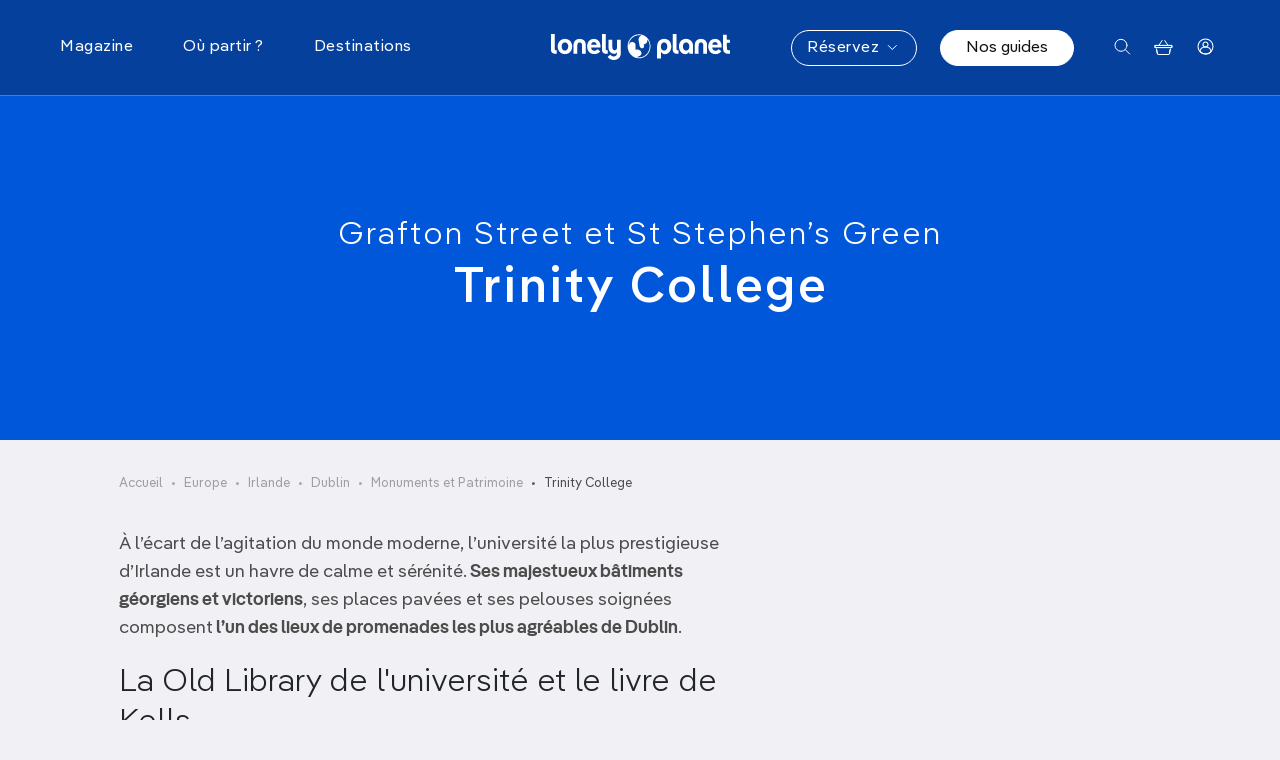

--- FILE ---
content_type: text/html; charset=UTF-8
request_url: https://www.lonelyplanet.fr/poi/dublin-graftonstreetetststedublincg-trinity-college
body_size: 40559
content:
<!DOCTYPE html>
<html lang="fr" dir="ltr" prefix="og: https://ogp.me/ns#">
    <head>
        <meta charset="utf-8" />
<meta name="description" content="Trinity College - Dublin - Monuments &amp; Patrimoine - Informations pratiques et conseil pour préparer votre visite" />
<link rel="canonical" href="https://www.lonelyplanet.fr/poi/dublin-graftonstreetetststedublincg-trinity-college" />
<meta property="og:site_name" content="Lonely Planet" />
<meta property="og:type" content="POI" />
<meta property="og:url" content="https://www.lonelyplanet.fr/poi/dublin-graftonstreetetststedublincg-trinity-college" />
<meta property="og:title" content="Trinity College | Lonely Planet" />
<meta property="og:description" content="À l’écart de l’agitation du monde moderne, l’université la plus prestigieuse d’Irlande est un havre de calme et sérénité. Ses majestueux bâtiments géorgiens et victoriens, ses places pavées et ses pelouses soignées composent l’un des lieux de promenades les plus agréables de Dublin.La Old Library de l&#039;université et le livre de KellsConstruite par Thomas Burgh entre 1712 et 1732, l’Old Library conserve les principaux trésors du Trinity College, en particulier le Livre de Kells (Book of Kells) (voir p. 39), un splendide évangéliaire enluminé daté de l’an 800, œuvre des moines du monastère de St Colmcille, sur l’île écossaise d’Iona. Dans la Long Room – longue de 65 m –, se trouvent 200 000 des plus anciens volumes de la bibliothèque. On peut aussi admirer un exemplaire rare de la Proclamation de la République irlandaise, lue par Patrick Pearse lors de l’insurrection de Pâques en 1916, et la harpe de Brian Ború, qui remonte en réalité au XIVe ou au XVe siècle et qui est l’une des trois seules harpes gaéliques qui nous soient parvenues. Le billet d’entrée donne accès aux expositions temporaires de l’East Pavilion. Front Square et Parliament SquareL’élégante entrée de la Regent House, sur College Green, est gardée par les statues de l’écrivain Oliver Goldsmith (1728-1774) et de l’orateur Edmund Burke (1729-1797). Les grilles extérieures constituent un point de rendez-vous populaire. L’entrée donne, après Students’ Union, sur Front Sq et Parliament Sq, laquelle est dominée par un campanile de 30 m de haut, dessiné par Charles Lanyon et érigé entre 1852 et 1853, à l’endroit supposé du centre du monastère qui a précédé Trinity College. Selon la superstition, tout étudiant qui passe en dessous lorsque les cloches sonnent échoue aux examens. Au nord du campanile trône la statue de George Salmon, recteur de 1886 à 1904. Farouchement opposé à l’admission des femmes à Trinity College, il déclara que cela n’arriverait pas de son vivant, ce qui s’avéra le cas, puisqu’il rendit l’âme avant que les premières étudiantes soient admises. Au sud du campanile, une statue représente l’historien W.E.H. Lecky (1838-1903). L&#039;histoire du Trinity College  Construite sur des terres confisquées à un prieuré augustinien, cette université fut fondée en 1592 par Élisabeth Ire pour endiguer l’exode des jeunes Dublinois protestants, lesquels partaient étudier sur le continent où ils étaient selon elle “contaminés par le papisme”. Trinity College devint par la suite l’une des premières universités d’Europe et forma quelques grands noms de la littérature, comme Jonathan Swift, Oscar Wilde, Bram Stocker et Samuel Beckett. La galerie du Fellows’ Square À l’ouest de la Berkeley Library, un bâtiment brutaliste conçu en 1967 par Paul Koralek, l’Arts &amp; Social Science Building abrite la Douglas Hyde Gallery, l’un des principaux musées d’art contemporain du pays. Sa programmation ambitieuse est résolument avant-gardiste, et ses expositions, souvent enrichies de projections de films, de concerts ou de performances. L&#039;Examination Hall du Trinity CollegeVers l’entrée principale, après la Reading Room, l’Examination Hall, bâtiment palladien datant de la fin du XVIIIe siècle qui ressemble beaucoup à la chapelle située juste en face (ils sont du même architecte), contient un lustre en chêne sauvé du Parlement irlandais (aujourd’hui la Bank of Ireland) et sert de lieu d’examen et de salle de concert. Le College Park de l&#039;universitéVers l’extrémité est du complexe universitaire, le joli College Park invite à paresser sur la pelouse les jours ensoleillés et donne parfois l’occasion d’assister à un match de cricket, chose insolite en Irlande. Lincoln Place Gate, à l’angle sud-est du parc, offre un raccourci pratique pour gagner Merrion Square.Informations pratiques Adresse : College Green, Dublin 2, IrlandePour plus d&#039;informations, visitez le site de Trinity College. " />
<meta name="twitter:card" content="summary" />
<meta name="twitter:description" content="À l’écart de l’agitation du monde moderne, l’université la plus prestigieuse d’Irlande est un havre de calme et sérénité. Ses majestueux bâtiments géorgiens et victoriens, ses places pavées et ses pelouses soignées composent l’un des lieux de promenades les plus agréables de Dublin.La Old Library de l&#039;université et le livre de KellsConstruite par Thomas Burgh entre 1712 et 1732, l’Old Library conserve les principaux trésors du Trinity College, en particulier le Livre de Kells (Book of Kells) (voir p. 39), un splendide évangéliaire enluminé daté de l’an 800, œuvre des moines du monastère de St Colmcille, sur l’île écossaise d’Iona. Dans la Long Room – longue de 65 m –, se trouvent 200 000 des plus anciens volumes de la bibliothèque. On peut aussi admirer un exemplaire rare de la Proclamation de la République irlandaise, lue par Patrick Pearse lors de l’insurrection de Pâques en 1916, et la harpe de Brian Ború, qui remonte en réalité au XIVe ou au XVe siècle et qui est l’une des trois seules harpes gaéliques qui nous soient parvenues. Le billet d’entrée donne accès aux expositions temporaires de l’East Pavilion. Front Square et Parliament SquareL’élégante entrée de la Regent House, sur College Green, est gardée par les statues de l’écrivain Oliver Goldsmith (1728-1774) et de l’orateur Edmund Burke (1729-1797). Les grilles extérieures constituent un point de rendez-vous populaire. L’entrée donne, après Students’ Union, sur Front Sq et Parliament Sq, laquelle est dominée par un campanile de 30 m de haut, dessiné par Charles Lanyon et érigé entre 1852 et 1853, à l’endroit supposé du centre du monastère qui a précédé Trinity College. Selon la superstition, tout étudiant qui passe en dessous lorsque les cloches sonnent échoue aux examens. Au nord du campanile trône la statue de George Salmon, recteur de 1886 à 1904. Farouchement opposé à l’admission des femmes à Trinity College, il déclara que cela n’arriverait pas de son vivant, ce qui s’avéra le cas, puisqu’il rendit l’âme avant que les premières étudiantes soient admises. Au sud du campanile, une statue représente l’historien W.E.H. Lecky (1838-1903). L&#039;histoire du Trinity College  Construite sur des terres confisquées à un prieuré augustinien, cette université fut fondée en 1592 par Élisabeth Ire pour endiguer l’exode des jeunes Dublinois protestants, lesquels partaient étudier sur le continent où ils étaient selon elle “contaminés par le papisme”. Trinity College devint par la suite l’une des premières universités d’Europe et forma quelques grands noms de la littérature, comme Jonathan Swift, Oscar Wilde, Bram Stocker et Samuel Beckett. La galerie du Fellows’ Square À l’ouest de la Berkeley Library, un bâtiment brutaliste conçu en 1967 par Paul Koralek, l’Arts &amp; Social Science Building abrite la Douglas Hyde Gallery, l’un des principaux musées d’art contemporain du pays. Sa programmation ambitieuse est résolument avant-gardiste, et ses expositions, souvent enrichies de projections de films, de concerts ou de performances. L&#039;Examination Hall du Trinity CollegeVers l’entrée principale, après la Reading Room, l’Examination Hall, bâtiment palladien datant de la fin du XVIIIe siècle qui ressemble beaucoup à la chapelle située juste en face (ils sont du même architecte), contient un lustre en chêne sauvé du Parlement irlandais (aujourd’hui la Bank of Ireland) et sert de lieu d’examen et de salle de concert. Le College Park de l&#039;universitéVers l’extrémité est du complexe universitaire, le joli College Park invite à paresser sur la pelouse les jours ensoleillés et donne parfois l’occasion d’assister à un match de cricket, chose insolite en Irlande. Lincoln Place Gate, à l’angle sud-est du parc, offre un raccourci pratique pour gagner Merrion Square.Informations pratiques Adresse : College Green, Dublin 2, IrlandePour plus d&#039;informations, visitez le site de Trinity College. " />
<meta name="twitter:title" content="Trinity College" />
<meta name="twitter:site" content="@lonelyplanetfr" />
<meta name="MobileOptimized" content="width" />
<meta name="HandheldFriendly" content="true" />
<meta name="viewport" content="width=device-width, initial-scale=1.0" />
<meta name="og:image" content="https://www.lonelyplanet.fr/themes/custom/prothis/images/placeholder_meta.webp" />
<meta name="og:image:url" content="https://www.lonelyplanet.fr/themes/custom/prothis/images/placeholder_meta.webp" />
<meta name="twitter:image" content="https://www.lonelyplanet.fr/themes/custom/prothis/images/placeholder_meta.webp" />
<meta name="robots" content="index, follow" />
<link rel="icon" href="/themes/custom/prothis/favicon.ico" type="image/vnd.microsoft.icon" />

        <title>Trinity College - Monuments &amp; Patrimoine - Dublin | Lonely Planet</title>
        <link rel="stylesheet" media="all" href="/sites/default/files/css/css_lmyzFwTQtaSCe1HbI0WE3fOwA_VpCvcIF1PJNn8RpAY.css?delta=0&amp;language=fr&amp;theme=prothis&amp;include=eJx1jUsOwyAMBS-EypGQgUdixWCEnba5fT-7LroZaWYzGe5YCc-phpoay1stbhhYJKFo71gFqdDy-EHKouUIlZt5pnJoa1wQN9FMkqh2HgHD1zWVh1ucS31n-2nml8CCgVbZE01OdLq-X1PgiH96sMscPWYyhDvjYfHLW9d6Cl4G8FCz" />

        <script type="application/json" data-drupal-selector="drupal-settings-json">{"path":{"baseUrl":"\/","pathPrefix":"","currentPath":"node\/20258","currentPathIsAdmin":false,"isFront":false,"currentLanguage":"fr"},"pluralDelimiter":"\u0003","suppressDeprecationErrors":true,"gtag":{"tagId":"","consentMode":false,"otherIds":[],"events":[],"additionalConfigInfo":[]},"ajaxPageState":{"libraries":"[base64]","theme":"prothis","theme_token":null},"ajaxTrustedUrl":{"form_action_p_pvdeGsVG5zNF_XLGPTvYSKCf43t8qZYSwcfZl2uzM":true,"\/recherche":true},"gtm":{"tagId":null,"settings":{"data_layer":"dataLayer","include_environment":false},"tagIds":["GTM-5ZVWV9F"]},"views":{"ajax_path":"\/views\/ajax","ajaxViews":{"views_dom_id:f9382628fd1f775a91f8c2febb867fc4ff13939f1905dfa11276749df71e8f1b":{"view_name":"product_list","view_display_id":"by_destination","view_args":"188+1355+1357+1362+1364+1367+1368+1373","view_path":"\/node\/20258","view_base_path":null,"view_dom_id":"f9382628fd1f775a91f8c2febb867fc4ff13939f1905dfa11276749df71e8f1b","pager_element":0},"views_dom_id:927f73bbf26e159c90dbce6eed13648a0d1cfb97a0d2ac9bb1a554c88a9e62ee":{"view_name":"article","view_display_id":"menu","view_args":"","view_path":"\/node\/42578","view_base_path":null,"view_dom_id":"927f73bbf26e159c90dbce6eed13648a0d1cfb97a0d2ac9bb1a554c88a9e62ee","pager_element":0}}},"search_api_autocomplete":{"search":{"auto_submit":true,"min_length":3}},"gmapApiKey":"AIzaSyCjZKo28gm277dla9SGzcl3jZfdsRIBUpY","user":{"uid":0,"permissionsHash":"8aeb5fd3e642717c924ff29562d781ea9a97e7d016a266f7f282c1ef7109591f"}}</script>
<script src="/sites/default/files/js/js_v1NnbSbRh_RSdYxZoudONKZcTcf7rORPoGtvUkilT4Q.js?scope=header&amp;delta=0&amp;language=fr&amp;theme=prothis&amp;include=eJx1jlEOwjAMQy9UyJGirDNdR7dUSYBxe8bED0j8POlZsuwBETDG1tUx8qW2XZ0KVpi0lHVZYBmcxYLe4KFpviasYc-udQ2nbhpT9VRUSwOHFCo7fv0ss2zf4ZI-XZr9NEFGWHKI5YmlV5Zb6P6gNwToT57uFQ-ng8fCCy1WUq0"></script>
<script src="/modules/contrib/google_tag/js/gtag.js?t60op0"></script>
<script src="/modules/contrib/google_tag/js/gtm.js?t60op0"></script>
<script src="https://fms.360yield.com/ow/bundles/live/adverline/wrapper/lonelyplanet.fr.js" async></script>

        <link rel="apple-touch-icon" sizes="180x180" href="/sites/all/assets/prothis/images/favicons/favicon-32x32.b53c9f07.png">
        <link rel="icon" type="image/png" sizes="32x32" href="/sites/all/assets/prothis/images/favicons/favicon-32x32.b53c9f07.png">
        <link rel="shortcut icon" type="image/png" sizes="32x32" href="/sites/all/assets/prothis/images/favicons/favicon-32x32.b53c9f07.png">
    </head>
        <body class="path-node page-node-type-poi">
        <noscript><iframe src="https://www.googletagmanager.com/ns.html?id=GTM-5ZVWV9F"
                  height="0" width="0" style="display:none;visibility:hidden"></iframe></noscript>

        <div class="site_ctnr">
            <div class="site_pusher">
                  <div class="dialog-off-canvas-main-canvas" data-off-canvas-main-canvas>
      <header class="header" id="top" aria-label="Site header">
    <div class="header__wrapper">
      <div class="header__content row">
        <div class="header__mainNav col-3 col-lg-5">
          <button class="nav__toggler nav__burger"><span class="visually-hidden">Menu</span> <svg width="18" height="15" viewBox="0 0 18 15" fill="none" xmlns="http://www.w3.org/2000/svg" class="icon-burger">
<rect y="0.5" width="17.8182" height="1.27273" rx="0.636364" fill="white"/>
<rect y="6.86377" width="17.8182" height="1.27273" rx="0.636364" fill="white"/>
<rect y="13.2271" width="17.8182" height="1.27273" rx="0.636364" fill="white"/>
</svg>
 <svg width="16" height="16" viewBox="0 0 16 16" fill="none" xmlns="http://www.w3.org/2000/svg" class="icon-close-2">
<g id="CLOSE">
<path id="Line 10" d="M1 1L15 15" stroke="#0057D9" stroke-linecap="round"/>
<path id="Line 11" d="M1 15L15 0.999999" stroke="#0057D9" stroke-linecap="round"/>
</g>
</svg>
</button>
          <nav role="navigation" class="nav__main">
            <ul class="nav__mainContent">
  <li class="nav__panelWrapper" data-menu-hover data-menu-reset-search>
    <span>Magazine</span>
    <div class="nav__panel">
      <div class="container nav__container">
        <div class="nav__container--sm marginMobile">
          <div class="row">
               <div class="col-lg nav__panelCol1">
    <ul  class="item-list blockBtns">

    <li class="views-row"><a href="/magazine/laventure" class="btn btn--sm btn--tag ">
      À l&#039;aventure !
  </a>
</li>
    <li class="views-row"><a href="/magazine/art-culture-societe" class="btn btn--sm btn--tag ">
      Art, culture &amp;  société
  </a>
</li>
    <li class="views-row"><a href="/magazine/conseils-astuces" class="btn btn--sm btn--tag ">
      Conseils &amp; Astuces
  </a>
</li>
    <li class="views-row"><a href="/magazine/fete-festival" class="btn btn--sm btn--tag ">
      Fête &amp; Festival
  </a>
</li>
    <li class="views-row"><a href="/magazine/gastronomie" class="btn btn--sm btn--tag ">
      Gastronomie
  </a>
</li>
    <li class="views-row"><a href="/magazine/idees-week-end" class="btn btn--sm btn--tag ">
      Idées week-end
  </a>
</li>
    <li class="views-row"><a href="/magazine/le-best-du-voyage" class="btn btn--sm btn--tag ">
      Le Best of
  </a>
</li>
    <li class="views-row"><a href="/magazine/plages-iles-plongee" class="btn btn--sm btn--tag ">
      Plages, îles &amp; Plongée
  </a>
</li>
    <li class="views-row"><a href="/magazine/reportages" class="btn btn--sm btn--tag ">
      Reportages
  </a>
</li>
    <li class="views-row"><a href="/magazine/road-trips-van-life" class="btn btn--sm btn--tag ">
      Road Trip &amp; Van Life
  </a>
</li>
    <li class="views-row"><a href="/magazine/voyage-en-famille" class="btn btn--sm btn--tag ">
      Voyage en famille
  </a>
</li>
    <li class="views-row"><a href="/magazine/voyage-responsable" class="btn btn--sm btn--tag ">
      Voyage responsable
  </a>
</li>

</ul>

  </div>


<div class="col-lg articlesListMenu">
  <p class="nav__mainTitle">Les derniers articles</p>
  <ul  class="item-list articlesListMenu__items">

    <li class="views-row articlesListMenu__item"><div data-simulateLink>
  <div class="articlesListMenu__link" data-triggerLink>
    <div class="articlesListMenu__visual">
        <img loading="lazy" src="https://img.lonelyplanet.fr/s3fs-public/styles/wide/public/2026-01/champ_tulipes_amsterdam.jpg.webp?itok=ojyvWvAy" width="1920" height="750" alt="Champs de tulipes multicolores près d’Amsterdam au printemps" title="" />



    </div>
    <div class="articlesListMenu__content">
      <p><span class="articlesListMenu__label">Art, culture &amp;  société</span></p>
      <p class="articlesListMenu__title"><a href="/article/la-saison-des-tulipes-damsterdam-en-2026">La saison des tulipes d’Amsterdam en 2026</a></p>
      <p class="articlesListMenu__date">16/01/2026</p>
    </div>
  </div>
</div>
</li>
    <li class="views-row articlesListMenu__item"><div data-simulateLink>
  <div class="articlesListMenu__link" data-triggerLink>
    <div class="articlesListMenu__visual">
        <img loading="lazy" src="https://img.lonelyplanet.fr/s3fs-public/styles/wide/public/2026-01/premier_voyage_republique_dominicaine.jpg.webp?itok=6hzKtQiz" width="1920" height="750" alt="Une plage de sable blanc près de Punta Cana, République Dominicaine." title="" />



    </div>
    <div class="articlesListMenu__content">
      <p><span class="articlesListMenu__label">Conseils &amp; Astuces</span></p>
      <p class="articlesListMenu__title"><a href="/article/organiser-son-premier-voyage-en-republique-dominicaine">Organiser son premier voyage en République Dominicaine</a></p>
      <p class="articlesListMenu__date">16/01/2026</p>
    </div>
  </div>
</div>
</li>
    <li class="views-row articlesListMenu__item"><div data-simulateLink>
  <div class="articlesListMenu__link" data-triggerLink>
    <div class="articlesListMenu__visual">
        <img loading="lazy" src="https://img.lonelyplanet.fr/s3fs-public/styles/wide/public/2026-01/salar_uyuni_sites_naturels.jpg.webp?itok=hwYlRXio" width="1920" height="750" alt="Le Salar de Uyuni en Bolivie, l&#039;un des plus beaux sites naturels du monde." title="" />



    </div>
    <div class="articlesListMenu__content">
      <p><span class="articlesListMenu__label">À l&#039;aventure !</span></p>
      <p class="articlesListMenu__title"><a href="/article/quels-sont-les-plus-beaux-sites-naturels-du-monde">Quels sont les plus beaux sites naturels du monde ?</a></p>
      <p class="articlesListMenu__date">16/01/2026</p>
    </div>
  </div>
</div>
</li>

</ul>

</div>


<div class="col-lg articlesListMenu">
  <p class="nav__mainTitle">Les plus lus</p>
  <ul  class="articlesListMenu__items">
      <li  class="articlesListMenu__item">
      <div data-simulateLink>
  <div class="articlesListMenu__link" data-triggerLink>
    <div class="articlesListMenu__visual">
        <img loading="lazy" src="https://img.lonelyplanet.fr/s3fs-public/styles/wide/public/2025-10/ou_partir_2026.jpg.webp?itok=Ao3MPxJ7" width="1920" height="750" alt="Les meilleures destinations où partir en 2026." title="" />



    </div>
    <div class="articlesListMenu__content">
      <p><span class="articlesListMenu__label">Le Best of</span></p>
      <p class="articlesListMenu__title"><a href="/article/ou-partir-en-2026-nos-top-destinations">Où partir en 2026 ? Nos top destinations !</a></p>
      <p class="articlesListMenu__date">22/10/2025</p>
    </div>
  </div>
</div>

    </li>
      <li  class="articlesListMenu__item">
      <div data-simulateLink>
  <div class="articlesListMenu__link" data-triggerLink>
    <div class="articlesListMenu__visual">
        <img loading="lazy" src="https://img.lonelyplanet.fr/s3fs-public/styles/wide/public/import/article/image/fotolia_44601032_subscription_monthly_m_0.jpg.webp?itok=Zf8n89Wu" width="1920" height="750" alt="" title="" />



    </div>
    <div class="articlesListMenu__content">
      <p><span class="articlesListMenu__label">Conseils &amp; Astuces</span></p>
      <p class="articlesListMenu__title"><a href="/article/top-20-des-sites-gratuits-paris">Top 20 des sites gratuits à Paris</a></p>
      <p class="articlesListMenu__date">21/01/2020</p>
    </div>
  </div>
</div>

    </li>
      <li  class="articlesListMenu__item">
      <div data-simulateLink>
  <div class="articlesListMenu__link" data-triggerLink>
    <div class="articlesListMenu__visual">
        <img loading="lazy" src="https://img.lonelyplanet.fr/s3fs-public/styles/wide/public/2024-06/pieges_eviter_pouilles.jpg.webp?itok=WHSLR6B_" width="1920" height="750" alt="Tous nos conseils pour éviter les pièges dans les Pouilles." title="" />



    </div>
    <div class="articlesListMenu__content">
      <p><span class="articlesListMenu__label">Conseils &amp; Astuces</span></p>
      <p class="articlesListMenu__title"><a href="/article/les-pouilles-ces-11-erreurs-que-font-presque-tous-les-touristes">Les Pouilles : ces 11 erreurs que font (presque) tous les touristes</a></p>
      <p class="articlesListMenu__date">09/01/2026</p>
    </div>
  </div>
</div>

    </li>
  </ul>

</div>



          </div>
          <div class="row">
            <div class="articlesListMenu__cta">
              <a href="/magazine">Découvrir nos articles <svg xmlns="http://www.w3.org/2000/svg" width="31" height="31" fill="none">
  <circle cx="15.5" cy="15.5" r="15" stroke="#0057d9"/>
  <g fill="#0057d9" transform="translate(.625 .977)">
    <path d="M14 13.773a.75.75 0 0 0 0 1.5zm6.53 1.28a.75.75 0 0 0 0-1.06L15.757 9.22a.75.75 0 1 0-1.06 1.06l4.242 4.243-4.242 4.243a.75.75 0 0 0 1.06 1.06zm-6.53.22h6v-1.5h-6z"/>
    <circle cx="10" cy="14.523" r="1"/>
  </g>
</svg>
</a>
            </div>
          </div>
        </div>
      </div>
    </div>
  </li>
  <li class="nav__panelWrapper" data-menu-hover data-menu-reset-search>
    <span>Où partir ?</span>
    <div class="nav__panel">
      <div class="container nav__container">
        <div class="row">
          <div class="col-lg-8">
            <ul class="row nav__rowUl collapseMobile marginMobile">
              <li class="col nav__colLi">
                <p class="nav__mainTitle" data-bs-toggle="collapse" data-bs-target="#collapseTripType" aria-expanded="false" aria-controls="collapseTripType">Par type de voyage</p>
                <div class="menu__items--col2 collapse" id="collapseTripType">
                  <div class="views-element-container"><div class="js-view-dom-id-682c0d8a56f5ed2942c264495692a4df7d556cd7a40961b16d98043d22881569">
  
  
  

  
  
  

  <div>
  
  <ul class="menu__items">

          <li class="menu__item"><a href="/ou-partir/sans-avion" class="menu__link">Sans avion</a></li>
          <li class="menu__item"><a href="/ou-partir/road-trip" class="menu__link">Road trip</a></li>
          <li class="menu__item"><a href="/ou-partir/en-famille" class="menu__link">En famille</a></li>
          <li class="menu__item"><a href="/ou-partir/sport-et-activites" class="menu__link">Sport et activités</a></li>
          <li class="menu__item"><a href="/ou-partir/treks-randonnees" class="menu__link">Treks &amp; randonnées</a></li>
          <li class="menu__item"><a href="/ou-partir/en-ville" class="menu__link">En ville</a></li>
          <li class="menu__item"><a href="/ou-partir/plages-iles" class="menu__link">Plages &amp; îles</a></li>
          <li class="menu__item"><a href="/ou-partir/en-amoureux" class="menu__link">En amoureux</a></li>
          <li class="menu__item"><a href="/ou-partir/loin-des-foules" class="menu__link">Loin des foules</a></li>
          <li class="menu__item"><a href="/ou-partir/tendance" class="menu__link">Tendance</a></li>
          <li class="menu__item"><a href="/ou-partir/au-soleil" class="menu__link">Au soleil</a></li>
          <li class="menu__item"><a href="/ou-partir/gastronomie" class="menu__link">Gastronomie</a></li>
          <li class="menu__item"><a href="/ou-partir/art-culture-patrimoine" class="menu__link">Art, culture &amp; patrimoine</a></li>
          <li class="menu__item"><a href="/ou-partir/safari-vie-sauvage" class="menu__link">Safari &amp; Vie Sauvage</a></li>
          <li class="menu__item"><a href="/ou-partir/en-pleine-nature" class="menu__link">En pleine nature</a></li>
    
  </ul>

</div>

    

  
  

  
  
</div>
</div>

                </div>
              </li>
              <li class="col">
                <p class="nav__mainTitle" data-bs-toggle="collapse" data-bs-target="#collapseMonth" aria-expanded="false" aria-controls="collapseMonth">Par mois</p>
                <div class="menu__items--col2 collapse" id="collapseMonth">
                  <div class="views-element-container"><div class="js-view-dom-id-8990e4686315ca3b1836155cb3e05d26e0df0d128fdc3f492c5698667000eaa4">
  
  
  

  
  
  

  <div>
  
  <ul class="menu__items">

          <li class="menu__item"><a href="/ou-partir/janvier" class="menu__link">Janvier</a></li>
          <li class="menu__item"><a href="/ou-partir/fevrier" class="menu__link">Février</a></li>
          <li class="menu__item"><a href="/ou-partir/mars" class="menu__link">Mars</a></li>
          <li class="menu__item"><a href="/ou-partir/avril" class="menu__link">Avril</a></li>
          <li class="menu__item"><a href="/ou-partir/mai" class="menu__link">Mai</a></li>
          <li class="menu__item"><a href="/ou-partir/juin" class="menu__link">Juin</a></li>
          <li class="menu__item"><a href="/ou-partir/juillet" class="menu__link">Juillet</a></li>
          <li class="menu__item"><a href="/ou-partir/aout" class="menu__link">Août</a></li>
          <li class="menu__item"><a href="/ou-partir/septembre" class="menu__link">Septembre</a></li>
          <li class="menu__item"><a href="/ou-partir/octobre" class="menu__link">Octobre</a></li>
          <li class="menu__item"><a href="/ou-partir/novembre" class="menu__link">Novembre</a></li>
          <li class="menu__item"><a href="/ou-partir/decembre" class="menu__link">Décembre</a></li>
    
  </ul>

</div>

    

  
  

  
  
</div>
</div>

                </div>
              </li>
              <li class="col">
                <p class="nav__mainTitle" data-bs-toggle="collapse" data-bs-target="#collapseDuration" aria-expanded="false" aria-controls="collapseDuration">Par durée</p>
                <div class="collapse" id="collapseDuration">
                  <div class="views-element-container"><div class="js-view-dom-id-6f44da2e5f648c3fb672cd439999afae157ba1609968443a33fefe3579bd63ac">
  
  
  

  
  
  

  <div>
  
  <ul class="menu__items">

          <li class="menu__item"><a href="/ou-partir/quelques-jours" class="menu__link">Quelques jours</a></li>
          <li class="menu__item"><a href="/ou-partir/7-10-jours" class="menu__link">7 à 10 jours</a></li>
          <li class="menu__item"><a href="/ou-partir/deux-semaines" class="menu__link">Deux semaines</a></li>
          <li class="menu__item"><a href="/ou-partir/trois-semaines-et" class="menu__link">Trois semaines et +</a></li>
    
  </ul>

</div>

    

  
  

  
  
</div>
</div>

                </div>
              </li>
            </ul>
          </div>
          <div class="col-lg-4 destinationPush">
            <div>
  
      <p class="nav__mainTitle">La destination du moment</p>
    
      <div data-simulateLink>
  <div  class="destinationMenu" data-triggerLink>
          <div class="destinationMenu__visual">  <img loading="lazy" src="https://img.lonelyplanet.fr/s3fs-public/styles/large/public/2023-12/pouilles.jpg.webp?itok=iqAzeyls" width="480" height="360" alt="Les Pouilles" title="" />


</div>
        <p class="destinationMenu__legend"><a href="/destinations/europe/italie/pouilles">Découvrez <em class="placeholder">Pouilles</em> <svg xmlns="http://www.w3.org/2000/svg" width="31" height="31" fill="none" viewBox="0 0 31 31">
  <circle cx="15.5" cy="15.5" r="15" stroke="#FFFFFF"/>
  <g fill="#FFFFFF" transform="translate(.625 .977)">
    <path d="M14 13.773a.75.75 0 0 0 0 1.5zm6.53 1.28a.75.75 0 0 0 0-1.06L15.757 9.22a.75.75 0 1 0-1.06 1.06l4.242 4.243-4.242 4.243a.75.75 0 0 0 1.06 1.06zm-6.53.22h6v-1.5h-6z"/>
    <circle cx="10" cy="14.523" r="1"/>
  </g>
</svg>
</a></p>
  </div>
</div>


  </div>

          </div>
        </div>
      </div>
    </div>
  </li>
  <li class="nav__panelWrapper" data-menu-hover data-menu-reset-search>
    <span>Destinations</span>
    <div class="nav__panel">
      <div class="container nav__container destinationsMenuFull__wrapper">
  <div class="row destinationsMenuFull__innerWrapper">
    <ul class="destinationsMenuFull col-lg-2">
              <li class="destinationsMenuFull__filter marginMobile " data-panel-link="1" >
          <span>France</span>

                  </li>
              <li class="destinationsMenuFull__filter marginMobile " data-panel-link="2" >
          <span>Europe</span>

                  </li>
              <li class="destinationsMenuFull__filter marginMobile " data-panel-link="3" >
          <span>Afrique</span>

                  </li>
              <li class="destinationsMenuFull__filter marginMobile " data-panel-link="4" >
          <span>Asie</span>

                  </li>
              <li class="destinationsMenuFull__filter marginMobile " data-panel-link="5" >
          <span>États-Unis &amp; Amérique du sud</span>

                  </li>
              <li class="destinationsMenuFull__filter marginMobile " data-panel-link="6" >
          <span>Moyen-Orient</span>

                  </li>
              <li class="destinationsMenuFull__filter marginMobile " data-panel-link="7" >
          <span>Pacifique &amp; Océanie</span>

                  </li>
              <li class="destinationsMenuFull__filter marginMobile  destinationsMenuFull__directlink"  >
          <a href="/destinations/antarctique" data-drupal-link-system-path="node/250">Antarctique</a>

                  </li>
              <li class="destinationsMenuFull__filter marginMobile " data-panel-link="9" >
          <span>Top villes</span>

                  </li>
          </ul>
    <div class="col-lg-10 destinationsMenuFull__submenuWrapper">
                            <div class="destinationsMenuFull__submenu destinationsMenuFull__submenu--hide row" data-panel="1">
              <div class="col-12 col-lg-7">
                <ul class="destinationsMenuFull__cols marginMobile">
                                      <li class="destinationsMenuFull__col collapseMobile">
                                              <span class="nav__mainTitle" data-bs-toggle="collapse" data-bs-target="#grand-ouest-sub" aria-expanded="false" aria-controls="grand-ouest-sub">Grand Ouest</span>
                      
                                              <ul class="menu__items collapse" id="grand-ouest-sub">
                                                      <li class="menu__item">
                              <a href="/destinations/france/vendee-charente-maritime" class="menu__link" data-drupal-link-system-path="node/273">Poitou Charentes</a>
                            </li>
                                                      <li class="menu__item">
                              <a href="/destinations/france/bretagne" class="menu__link" data-drupal-link-system-path="node/317">Bretagne</a>
                            </li>
                                                      <li class="menu__item">
                              <a href="/destinations/france/pays-de-la-loire" class="menu__link" data-drupal-link-system-path="node/270">Pays de la Loire</a>
                            </li>
                                                      <li class="menu__item">
                              <a href="/destinations/france/normandie" class="menu__link" data-drupal-link-system-path="node/208">Normandie</a>
                            </li>
                                                  </ul>
                      
                    </li>
                                      <li class="destinationsMenuFull__col collapseMobile">
                                              <span class="nav__mainTitle" data-bs-toggle="collapse" data-bs-target="#sud-est-sub" aria-expanded="false" aria-controls="sud-est-sub">Sud Est</span>
                      
                                              <ul class="menu__items collapse" id="sud-est-sub">
                                                      <li class="menu__item">
                              <a href="/destinations/france/alpes" class="menu__link" data-drupal-link-system-path="node/328">Alpes</a>
                            </li>
                                                      <li class="menu__item">
                              <a href="/destinations/france/corse" class="menu__link" data-drupal-link-system-path="node/117">Corse</a>
                            </li>
                                                      <li class="menu__item">
                              <a href="/destinations/france/provence" class="menu__link" data-drupal-link-system-path="node/122">Provence</a>
                            </li>
                                                      <li class="menu__item">
                              <a href="/destinations/france/cote-dazur" class="menu__link" data-drupal-link-system-path="node/118">Côte d&#039;Azur</a>
                            </li>
                                                      <li class="menu__item">
                              <a href="/destinations/france/languedoc-roussillon" class="menu__link" data-drupal-link-system-path="node/200">Languedoc Roussillon</a>
                            </li>
                                                      <li class="menu__item">
                              <a href="/destinations/france/camargue" class="menu__link" data-drupal-link-system-path="node/330">Camargue</a>
                            </li>
                                                  </ul>
                      
                    </li>
                                      <li class="destinationsMenuFull__col collapseMobile">
                                              <span class="nav__mainTitle" data-bs-toggle="collapse" data-bs-target="#sud-ouest-sub" aria-expanded="false" aria-controls="sud-ouest-sub">Sud Ouest</span>
                      
                                              <ul class="menu__items collapse" id="sud-ouest-sub">
                                                      <li class="menu__item">
                              <a href="/destinations/france/dordogne-et-lot" class="menu__link" data-drupal-link-system-path="node/312">Dordogne et Lot</a>
                            </li>
                                                      <li class="menu__item">
                              <a href="/destinations/france/drome-ardeche" class="menu__link" data-drupal-link-system-path="node/315">Drôme et Ardèche</a>
                            </li>
                                                      <li class="menu__item">
                              <a href="/destinations/france/gironde-et-landes" class="menu__link" data-drupal-link-system-path="node/269">Gironde et Landes</a>
                            </li>
                                                      <li class="menu__item">
                              <a href="/destinations/france/pyrenees" class="menu__link" data-drupal-link-system-path="node/327">Pyrénées</a>
                            </li>
                                                      <li class="menu__item">
                              <a href="/destinations/france/vendee-charente-maritime" class="menu__link" data-drupal-link-system-path="node/273">Vendée Charente Maritime</a>
                            </li>
                                                      <li class="menu__item">
                              <a href="/destinations/france/pays-basque" class="menu__link" data-drupal-link-system-path="node/212">Pays Basque</a>
                            </li>
                                                  </ul>
                      
                    </li>
                                      <li class="destinationsMenuFull__col collapseMobile">
                                              <span class="nav__mainTitle" data-bs-toggle="collapse" data-bs-target="#centre-sub" aria-expanded="false" aria-controls="centre-sub">Centre</span>
                      
                                              <ul class="menu__items collapse" id="centre-sub">
                                                      <li class="menu__item">
                              <a href="/destinations/france/savoie-mont-blanc" class="menu__link" data-drupal-link-system-path="node/272">Savoie Mont-Blanc</a>
                            </li>
                                                      <li class="menu__item">
                              <a href="/destinations/france/auvergne" class="menu__link" data-drupal-link-system-path="node/318">Auvergne</a>
                            </li>
                                                      <li class="menu__item">
                              <a href="/destinations/france/bourgogne" class="menu__link" data-drupal-link-system-path="node/329">Bourgogne</a>
                            </li>
                                                      <li class="menu__item">
                              <a href="/destinations/france/jura-et-franche-comte" class="menu__link" data-drupal-link-system-path="node/44829">Jura et Franche-Comté</a>
                            </li>
                                                  </ul>
                      
                    </li>
                                      <li class="destinationsMenuFull__col collapseMobile">
                                              <span class="nav__mainTitle" data-bs-toggle="collapse" data-bs-target="#grand-est-sub" aria-expanded="false" aria-controls="grand-est-sub">Grand Est</span>
                      
                                              <ul class="menu__items collapse" id="grand-est-sub">
                                                      <li class="menu__item">
                              <a href="/destinations/france/lorraine" class="menu__link" data-drupal-link-system-path="node/331">Lorraine</a>
                            </li>
                                                      <li class="menu__item">
                              <a href="/destinations/france/alsace" class="menu__link" data-drupal-link-system-path="node/271">Alsace</a>
                            </li>
                                                  </ul>
                      
                    </li>
                                  </ul>
              </div>
              <div class="col-lg-5">
                                  <div class="destinationsMenuFull__aside">
                    <div class="destinationPush">
                                              <p class="nav__mainTitle">La destination du moment</p>
                        <div data-simulateLink>
  <div  class="destinationMenu" data-triggerLink>
          <div class="destinationMenu__visual">  <img loading="lazy" src="https://img.lonelyplanet.fr/s3fs-public/styles/large/public/2023-12/biarritz.jpg.webp?itok=PaaEdzW5" width="480" height="320" alt="La plage de Biarritz" title="" />


</div>
        <p class="destinationMenu__legend"><a href="/destinations/france/pays-basque/biarritz">Découvrez <em class="placeholder">Biarritz</em> <svg xmlns="http://www.w3.org/2000/svg" width="31" height="31" fill="none" viewBox="0 0 31 31">
  <circle cx="15.5" cy="15.5" r="15" stroke="#FFFFFF"/>
  <g fill="#FFFFFF" transform="translate(.625 .977)">
    <path d="M14 13.773a.75.75 0 0 0 0 1.5zm6.53 1.28a.75.75 0 0 0 0-1.06L15.757 9.22a.75.75 0 1 0-1.06 1.06l4.242 4.243-4.242 4.243a.75.75 0 0 0 1.06 1.06zm-6.53.22h6v-1.5h-6z"/>
    <circle cx="10" cy="14.523" r="1"/>
  </g>
</svg>
</a></p>
  </div>
</div>

                                          </div>
                    <div class="top">
                                              <p class="top__title">Top villes <em class="placeholder">France</em></p>
                        <p class="top__cities">
      <a href="/destinations/france/paris" class="top__city">
      #1 Paris
    </a>
      <a href="/destinations/france/lyon" class="top__city">
      #2 Lyon
    </a>
      <a href="/destinations/france/marseille" class="top__city">
      #3 Marseille
    </a>
      <a href="/destinations/france/lille" class="top__city">
      #4 Lille
    </a>
      <a href="/destinations/france/nantes" class="top__city">
      #5 Nantes
    </a>
  </p>

                                          </div>
                  </div>
                              </div>
            </div>
                                      <div class="destinationsMenuFull__submenu destinationsMenuFull__submenu--hide row" data-panel="2">
              <div class="col-12 col-lg-7">
                <ul class="destinationsMenuFull__cols marginMobile">
                                      <li class="destinationsMenuFull__col collapseMobile">
                                              <span class="nav__mainTitle" data-bs-toggle="collapse" data-bs-target="#europe-du-sud-sub" aria-expanded="false" aria-controls="europe-du-sud-sub">Europe du Sud</span>
                      
                                              <ul class="menu__items collapse" id="europe-du-sud-sub">
                                                      <li class="menu__item">
                              <a href="/destinations/europe/albanie" class="menu__link" data-drupal-link-system-path="node/184">Albanie</a>
                            </li>
                                                      <li class="menu__item">
                              <a href="/destinations/europe/bosnie" class="menu__link" data-drupal-link-system-path="node/242">Bosnie</a>
                            </li>
                                                      <li class="menu__item">
                              <a href="/destinations/europe/bulgarie" class="menu__link" data-drupal-link-system-path="node/102">Bulgarie</a>
                            </li>
                                                      <li class="menu__item">
                              <a href="/destinations/europe/chypre" class="menu__link" data-drupal-link-system-path="node/103">Chypre</a>
                            </li>
                                                      <li class="menu__item">
                              <a href="/destinations/europe/croatie" class="menu__link" data-drupal-link-system-path="node/104">Croatie</a>
                            </li>
                                                      <li class="menu__item">
                              <a href="/destinations/europe/espagne" class="menu__link" data-drupal-link-system-path="node/109">Espagne</a>
                            </li>
                                                      <li class="menu__item">
                              <a href="/destinations/europe/grece" class="menu__link" data-drupal-link-system-path="node/124">Grèce</a>
                            </li>
                                                      <li class="menu__item">
                              <a href="/destinations/europe/italie" class="menu__link" data-drupal-link-system-path="node/128">Italie</a>
                            </li>
                                                      <li class="menu__item">
                              <a href="/destinations/europe/les-acores" class="menu__link" data-drupal-link-system-path="node/53309">Les Açores</a>
                            </li>
                                                      <li class="menu__item">
                              <a href="/destinations/europe/macedoine" class="menu__link" data-drupal-link-system-path="node/245">Macédoine</a>
                            </li>
                                                      <li class="menu__item">
                              <a href="/destinations/europe/malte" class="menu__link" data-drupal-link-system-path="node/136">Malte</a>
                            </li>
                                                      <li class="menu__item">
                              <a href="/destinations/europe/montenegro" class="menu__link" data-drupal-link-system-path="node/226">Monténégro</a>
                            </li>
                                                      <li class="menu__item">
                              <a href="/destinations/europe/portugal" class="menu__link" data-drupal-link-system-path="node/142">Portugal</a>
                            </li>
                                                      <li class="menu__item">
                              <a href="/destinations/europe/serbie" class="menu__link" data-drupal-link-system-path="node/246">Serbie</a>
                            </li>
                                                      <li class="menu__item">
                              <a href="/destinations/europe/slovenie" class="menu__link" data-drupal-link-system-path="node/147">Slovénie</a>
                            </li>
                                                      <li class="menu__item">
                              <a href="/destinations/europe/turquie" class="menu__link" data-drupal-link-system-path="node/153">Turquie</a>
                            </li>
                                                  </ul>
                      
                    </li>
                                      <li class="destinationsMenuFull__col collapseMobile">
                                              <span class="nav__mainTitle" data-bs-toggle="collapse" data-bs-target="#europe-du-nord-sub" aria-expanded="false" aria-controls="europe-du-nord-sub">Europe du Nord</span>
                      
                                              <ul class="menu__items collapse" id="europe-du-nord-sub">
                                                      <li class="menu__item">
                              <a href="/destinations/europe/danemark" class="menu__link" data-drupal-link-system-path="node/105">Danemark</a>
                            </li>
                                                      <li class="menu__item">
                              <a href="/destinations/europe/pays-baltes/estonie" class="menu__link" data-drupal-link-system-path="node/193">Estonie</a>
                            </li>
                                                      <li class="menu__item">
                              <a href="/destinations/europe/finlande" class="menu__link" data-drupal-link-system-path="node/116">Finlande</a>
                            </li>
                                                      <li class="menu__item">
                              <a href="/destinations/europe/groenland" title="Groenland" class="menu__link" data-drupal-link-system-path="node/280">Groenland</a>
                            </li>
                                                      <li class="menu__item">
                              <a href="/destinations/europe/islande" class="menu__link" data-drupal-link-system-path="node/127">Islande</a>
                            </li>
                                                      <li class="menu__item">
                              <a href="/destinations/europe/pays-baltes/lettonie" class="menu__link" data-drupal-link-system-path="node/210">Lettonie</a>
                            </li>
                                                      <li class="menu__item">
                              <a href="/destinations/europe/pays-baltes/lituanie" class="menu__link" data-drupal-link-system-path="node/194">Lituanie</a>
                            </li>
                                                      <li class="menu__item">
                              <a href="/destinations/europe/norvege" class="menu__link" data-drupal-link-system-path="node/137">Norvège</a>
                            </li>
                                                      <li class="menu__item">
                              <a href="/destinations/europe/suede" class="menu__link" data-drupal-link-system-path="node/148">Suède</a>
                            </li>
                                                  </ul>
                      
                    </li>
                                      <li class="destinationsMenuFull__col collapseMobile">
                                              <span class="nav__mainTitle" data-bs-toggle="collapse" data-bs-target="#europe-de-lest-sub" aria-expanded="false" aria-controls="europe-de-lest-sub">Europe de l&#039;Est</span>
                      
                                              <ul class="menu__items collapse" id="europe-de-lest-sub">
                                                      <li class="menu__item">
                              <a href="/destinations/europe/armenie" class="menu__link" data-drupal-link-system-path="node/240">Arménie</a>
                            </li>
                                                      <li class="menu__item">
                              <a href="/destinations/europe/georgie" class="menu__link" data-drupal-link-system-path="node/243">Géorgie</a>
                            </li>
                                                      <li class="menu__item">
                              <a href="/destinations/europe/hongrie" class="menu__link" data-drupal-link-system-path="node/229">Hongrie</a>
                            </li>
                                                      <li class="menu__item">
                              <a href="/destinations/europe/pologne" class="menu__link" data-drupal-link-system-path="node/140">Pologne</a>
                            </li>
                                                      <li class="menu__item">
                              <a href="/destinations/europe/republique-tcheque" class="menu__link" data-drupal-link-system-path="node/144">République Tchèque</a>
                            </li>
                                                      <li class="menu__item">
                              <a href="/destinations/europe/roumanie" class="menu__link" data-drupal-link-system-path="node/145">Roumanie</a>
                            </li>
                                                      <li class="menu__item">
                              <a href="/destinations/europe/slovaquie" class="menu__link" data-drupal-link-system-path="node/146">Slovaquie</a>
                            </li>
                                                  </ul>
                      
                    </li>
                                      <li class="destinationsMenuFull__col collapseMobile">
                                              <span class="nav__mainTitle" data-bs-toggle="collapse" data-bs-target="#europe-de-louest-sub" aria-expanded="false" aria-controls="europe-de-louest-sub">Europe de l&#039;Ouest</span>
                      
                                              <ul class="menu__items collapse" id="europe-de-louest-sub">
                                                      <li class="menu__item">
                              <a href="/destinations/europe/allemagne" class="menu__link" data-drupal-link-system-path="node/90">Allemagne</a>
                            </li>
                                                      <li class="menu__item">
                              <a href="/destinations/europe/angleterre" class="menu__link" data-drupal-link-system-path="node/92">Angleterre</a>
                            </li>
                                                      <li class="menu__item">
                              <a href="/destinations/europe/autriche" class="menu__link" data-drupal-link-system-path="node/95">Autriche</a>
                            </li>
                                                      <li class="menu__item">
                              <a href="/destinations/europe/belgique" class="menu__link" data-drupal-link-system-path="node/98">Belgique</a>
                            </li>
                                                      <li class="menu__item">
                              <a href="/destinations/europe/ecosse" class="menu__link" data-drupal-link-system-path="node/107">Ecosse</a>
                            </li>
                                                      <li class="menu__item">
                              <a href="/destinations/france" class="menu__link" data-drupal-link-system-path="node/25">France</a>
                            </li>
                                                      <li class="menu__item">
                              <a href="/destinations/europe/irlande" class="menu__link" data-drupal-link-system-path="node/187">Irlande</a>
                            </li>
                                                      <li class="menu__item">
                              <a href="/destinations/europe/pays-de-galles" class="menu__link" data-drupal-link-system-path="node/138">Pays de Galles</a>
                            </li>
                                                      <li class="menu__item">
                              <a href="/destinations/europe/pays-bas" class="menu__link" data-drupal-link-system-path="node/139">Pays-Bas</a>
                            </li>
                                                      <li class="menu__item">
                              <a href="/destinations/europe/suisse" class="menu__link" data-drupal-link-system-path="node/150">Suisse</a>
                            </li>
                                                  </ul>
                      
                    </li>
                                  </ul>
              </div>
              <div class="col-lg-5">
                                  <div class="destinationsMenuFull__aside">
                    <div class="destinationPush">
                                              <p class="nav__mainTitle">La destination du moment</p>
                        <div data-simulateLink>
  <div  class="destinationMenu" data-triggerLink>
          <div class="destinationMenu__visual">  <img loading="lazy" src="https://img.lonelyplanet.fr/s3fs-public/styles/large/public/2023-12/istock-1040932672_2.jpg.webp?itok=t6dmV0jR" width="480" height="337" alt="Rome" title="" />


</div>
        <p class="destinationMenu__legend"><a href="/destinations/europe/italie/rome">Découvrez <em class="placeholder">Rome</em> <svg xmlns="http://www.w3.org/2000/svg" width="31" height="31" fill="none" viewBox="0 0 31 31">
  <circle cx="15.5" cy="15.5" r="15" stroke="#FFFFFF"/>
  <g fill="#FFFFFF" transform="translate(.625 .977)">
    <path d="M14 13.773a.75.75 0 0 0 0 1.5zm6.53 1.28a.75.75 0 0 0 0-1.06L15.757 9.22a.75.75 0 1 0-1.06 1.06l4.242 4.243-4.242 4.243a.75.75 0 0 0 1.06 1.06zm-6.53.22h6v-1.5h-6z"/>
    <circle cx="10" cy="14.523" r="1"/>
  </g>
</svg>
</a></p>
  </div>
</div>

                                          </div>
                    <div class="top">
                                              <p class="top__title">Top villes <em class="placeholder">Europe</em></p>
                        <p class="top__cities">
      <a href="/destinations/europe/angleterre/londres" class="top__city">
      #1 Londres
    </a>
      <a href="/destinations/europe/italie/rome" class="top__city">
      #2 Rome
    </a>
      <a href="/destinations/europe/portugal/lisbonne" class="top__city">
      #3 Lisbonne
    </a>
      <a href="/destinations/europe/italie/venise" class="top__city">
      #4 Venise
    </a>
      <a href="/destinations/europe/autriche/vienne" class="top__city">
      #5 Vienne
    </a>
  </p>

                                          </div>
                  </div>
                              </div>
            </div>
                                      <div class="destinationsMenuFull__submenu destinationsMenuFull__submenu--hide row" data-panel="3">
              <div class="col-12 col-lg-7">
                <ul class="destinationsMenuFull__cols marginMobile">
                                      <li class="destinationsMenuFull__col collapseMobile">
                                              <span class="nav__mainTitle" data-bs-toggle="collapse" data-bs-target="#afrique-du-nord-sub" aria-expanded="false" aria-controls="afrique-du-nord-sub">Afrique du Nord</span>
                      
                                              <ul class="menu__items collapse" id="afrique-du-nord-sub">
                                                      <li class="menu__item">
                              <a href="/destinations/afrique/algerie" class="menu__link" data-drupal-link-system-path="node/3">Algérie</a>
                            </li>
                                                      <li class="menu__item">
                              <a href="/destinations/afrique/maroc" class="menu__link" data-drupal-link-system-path="node/19">Maroc</a>
                            </li>
                                                      <li class="menu__item">
                              <a href="/destinations/afrique/tunisie" class="menu__link" data-drupal-link-system-path="node/30">Tunisie</a>
                            </li>
                                                  </ul>
                      
                    </li>
                                      <li class="destinationsMenuFull__col collapseMobile">
                                              <span class="nav__mainTitle" data-bs-toggle="collapse" data-bs-target="#afrique-de-louest-sub" aria-expanded="false" aria-controls="afrique-de-louest-sub">Afrique de l&#039;Ouest</span>
                      
                                              <ul class="menu__items collapse" id="afrique-de-louest-sub">
                                                      <li class="menu__item">
                              <a href="/destinations/afrique/benin" class="menu__link" data-drupal-link-system-path="node/4">Bénin</a>
                            </li>
                                                      <li class="menu__item">
                              <a href="/destinations/afrique/burkina-faso" class="menu__link" data-drupal-link-system-path="node/6">Burkina Faso</a>
                            </li>
                                                      <li class="menu__item">
                              <a href="/destinations/afrique/cap-vert" class="menu__link" data-drupal-link-system-path="node/8">Cap-Vert</a>
                            </li>
                                                      <li class="menu__item">
                              <a href="/destinations/afrique/cote-divoire" class="menu__link" data-drupal-link-system-path="node/9">Côte d&#039;Ivoire</a>
                            </li>
                                                      <li class="menu__item">
                              <a href="/destinations/afrique/gambie" class="menu__link" data-drupal-link-system-path="node/195">Gambie</a>
                            </li>
                                                      <li class="menu__item">
                              <a href="/destinations/afrique/senegal" class="menu__link" data-drupal-link-system-path="node/27">Sénégal</a>
                            </li>
                                                      <li class="menu__item">
                              <a href="/destinations/afrique/togo" class="menu__link" data-drupal-link-system-path="node/29">Togo</a>
                            </li>
                                                  </ul>
                      
                    </li>
                                      <li class="destinationsMenuFull__col collapseMobile">
                                              <span class="nav__mainTitle" data-bs-toggle="collapse" data-bs-target="#afrique-de-lest-sub" aria-expanded="false" aria-controls="afrique-de-lest-sub">Afrique de l&#039;Est</span>
                      
                                              <ul class="menu__items collapse" id="afrique-de-lest-sub">
                                                      <li class="menu__item">
                              <a href="/destinations/afrique/djibouti" class="menu__link" data-drupal-link-system-path="node/10">Djibouti</a>
                            </li>
                                                      <li class="menu__item">
                              <a href="/destinations/afrique/ethiopie" class="menu__link" data-drupal-link-system-path="node/12">Éthiopie</a>
                            </li>
                                                      <li class="menu__item">
                              <a href="/destinations/afrique/kenya" class="menu__link" data-drupal-link-system-path="node/13">Kenya</a>
                            </li>
                                                      <li class="menu__item">
                              <a href="/destinations/afrique/tanzanie-et-zanzibar" class="menu__link" data-drupal-link-system-path="node/28">Tanzanie</a>
                            </li>
                                                      <li class="menu__item">
                              <a href="/destinations/afrique/tanzanie-et-zanzibar/zanzibar" class="menu__link" data-drupal-link-system-path="node/713">Zanzibar</a>
                            </li>
                                                  </ul>
                      
                    </li>
                                      <li class="destinationsMenuFull__col collapseMobile">
                                              <span class="nav__mainTitle" data-bs-toggle="collapse" data-bs-target="#ocean-indien-sub" aria-expanded="false" aria-controls="ocean-indien-sub">Océan Indien</span>
                      
                                              <ul class="menu__items collapse" id="ocean-indien-sub">
                                                      <li class="menu__item">
                              <a href="/destinations/france/reunion" class="menu__link" data-drupal-link-system-path="node/26">La Réunion</a>
                            </li>
                                                      <li class="menu__item">
                              <a href="/destinations/afrique/ile-maurice-et-rodrigues" class="menu__link" data-drupal-link-system-path="node/211">Île Maurice &amp; Rodriques</a>
                            </li>
                                                      <li class="menu__item">
                              <a href="/destinations/afrique/madagascar" class="menu__link" data-drupal-link-system-path="node/15">Madagascar</a>
                            </li>
                                                      <li class="menu__item">
                              <a href="/destinations/asie/maldives" class="menu__link" data-drupal-link-system-path="node/17">Maldives</a>
                            </li>
                                                      <li class="menu__item">
                              <a href="/destinations/afrique/seychelles" class="menu__link" data-drupal-link-system-path="node/75">Seychelles</a>
                            </li>
                                                  </ul>
                      
                    </li>
                                      <li class="destinationsMenuFull__col collapseMobile">
                                              <span class="nav__mainTitle" data-bs-toggle="collapse" data-bs-target="#afrique-centrale-australe-sub" aria-expanded="false" aria-controls="afrique-centrale-australe-sub">Afrique centrale &amp; australe</span>
                      
                                              <ul class="menu__items collapse" id="afrique-centrale-australe-sub">
                                                      <li class="menu__item">
                              <a href="/destinations/afrique/afrique-du-sud" class="menu__link" data-drupal-link-system-path="node/2">Afrique du Sud</a>
                            </li>
                                                      <li class="menu__item">
                              <a href="/destinations/afrique/botswana" class="menu__link" data-drupal-link-system-path="node/5">Botswana</a>
                            </li>
                                                      <li class="menu__item">
                              <a href="/destinations/afrique/cameroun" class="menu__link" data-drupal-link-system-path="node/7">Cameroun</a>
                            </li>
                                                      <li class="menu__item">
                              <a href="/destinations/afrique/lesotho" class="menu__link" data-drupal-link-system-path="node/335">Lesotho</a>
                            </li>
                                                      <li class="menu__item">
                              <a href="/destinations/afrique/malawi" class="menu__link" data-drupal-link-system-path="node/258">Malawi</a>
                            </li>
                                                      <li class="menu__item">
                              <a href="/destinations/afrique/mozambique" class="menu__link" data-drupal-link-system-path="node/257">Mozambique</a>
                            </li>
                                                      <li class="menu__item">
                              <a href="/destinations/afrique/namibie" class="menu__link" data-drupal-link-system-path="node/22">Namibie</a>
                            </li>
                                                      <li class="menu__item">
                              <a href="/destinations/afrique/zambie" class="menu__link" data-drupal-link-system-path="node/259">Zambie</a>
                            </li>
                                                      <li class="menu__item">
                              <a href="/destinations/afrique/zimbabwe" class="menu__link" data-drupal-link-system-path="node/31">Zimbabwe</a>
                            </li>
                                                  </ul>
                      
                    </li>
                                  </ul>
              </div>
              <div class="col-lg-5">
                                  <div class="destinationsMenuFull__aside">
                    <div class="destinationPush">
                                              <p class="nav__mainTitle">La destination du moment</p>
                        <div data-simulateLink>
  <div  class="destinationMenu" data-triggerLink>
          <div class="destinationMenu__visual">  <img loading="lazy" src="https://img.lonelyplanet.fr/s3fs-public/styles/large/public/2025-11/marrakech_maroc.jpg.webp?itok=PgHNs0QN" width="480" height="240" alt="La ville de Marrakech au Maroc." title="" />


</div>
        <p class="destinationMenu__legend"><a href="/destinations/afrique/maroc/marrakech">Découvrez <em class="placeholder">Marrakech</em> <svg xmlns="http://www.w3.org/2000/svg" width="31" height="31" fill="none" viewBox="0 0 31 31">
  <circle cx="15.5" cy="15.5" r="15" stroke="#FFFFFF"/>
  <g fill="#FFFFFF" transform="translate(.625 .977)">
    <path d="M14 13.773a.75.75 0 0 0 0 1.5zm6.53 1.28a.75.75 0 0 0 0-1.06L15.757 9.22a.75.75 0 1 0-1.06 1.06l4.242 4.243-4.242 4.243a.75.75 0 0 0 1.06 1.06zm-6.53.22h6v-1.5h-6z"/>
    <circle cx="10" cy="14.523" r="1"/>
  </g>
</svg>
</a></p>
  </div>
</div>

                                          </div>
                    <div class="top">
                                              <p class="top__title">Top villes <em class="placeholder">Afrique</em></p>
                        <p class="top__cities">
      <a href="/destinations/afrique/maroc/marrakech" class="top__city">
      #1 Marrakech
    </a>
      <a href="/destinations/afrique/tunisie/tunis" class="top__city">
      #2 Tunis
    </a>
      <a href="/destinations/afrique/egypte/le-caire" class="top__city">
      #3 Le Caire
    </a>
      <a href="/destinations/afrique/afrique-du-sud/le-cap" class="top__city">
      #4 Le Cap
    </a>
      <a href="/destinations/afrique/maroc/casablanca" class="top__city">
      #5 Casablanca
    </a>
  </p>

                                          </div>
                  </div>
                              </div>
            </div>
                                      <div class="destinationsMenuFull__submenu destinationsMenuFull__submenu--hide row" data-panel="4">
              <div class="col-12 col-lg-7">
                <ul class="destinationsMenuFull__cols marginMobile">
                                      <li class="destinationsMenuFull__col collapseMobile">
                                              <span class="nav__mainTitle" data-bs-toggle="collapse" data-bs-target="#asie-du-sud-est-sub" aria-expanded="false" aria-controls="asie-du-sud-est-sub">Asie du Sud-Est</span>
                      
                                              <ul class="menu__items collapse" id="asie-du-sud-est-sub">
                                                      <li class="menu__item">
                              <a href="/destinations/asie/cambodge" class="menu__link" data-drupal-link-system-path="node/63">Cambodge</a>
                            </li>
                                                      <li class="menu__item">
                              <a href="/destinations/asie/indonesie" class="menu__link" data-drupal-link-system-path="node/66">Indonésie</a>
                            </li>
                                                      <li class="menu__item">
                              <a href="/destinations/asie/laos" class="menu__link" data-drupal-link-system-path="node/69">Laos</a>
                            </li>
                                                      <li class="menu__item">
                              <a href="/destinations/asie/malaisie" class="menu__link" data-drupal-link-system-path="node/70">Malaisie</a>
                            </li>
                                                      <li class="menu__item">
                              <a href="/destinations/asie/philippines" class="menu__link" data-drupal-link-system-path="node/74">Philippines</a>
                            </li>
                                                      <li class="menu__item">
                              <a href="/destinations/asie/singapour" class="menu__link" data-drupal-link-system-path="node/76">Singapour</a>
                            </li>
                                                      <li class="menu__item">
                              <a href="/destinations/asie/thailande" class="menu__link" data-drupal-link-system-path="node/171">Thaïlande</a>
                            </li>
                                                      <li class="menu__item">
                              <a href="/destinations/asie/vietnam" class="menu__link" data-drupal-link-system-path="node/232">Vietnam</a>
                            </li>
                                                  </ul>
                      
                    </li>
                                      <li class="destinationsMenuFull__col collapseMobile">
                                              <span class="nav__mainTitle" data-bs-toggle="collapse" data-bs-target="#asie-de-lest-sub" aria-expanded="false" aria-controls="asie-de-lest-sub">Asie de l&#039;Est</span>
                      
                                              <ul class="menu__items collapse" id="asie-de-lest-sub">
                                                      <li class="menu__item">
                              <a href="/destinations/asie/chine" class="menu__link" data-drupal-link-system-path="node/64">Chine</a>
                            </li>
                                                      <li class="menu__item">
                              <a href="/destinations/asie/coree-du-sud" class="menu__link" data-drupal-link-system-path="node/247">Corée du Sud</a>
                            </li>
                                                      <li class="menu__item">
                              <a href="/destinations/asie/japon" class="menu__link" data-drupal-link-system-path="node/170">Japon</a>
                            </li>
                                                      <li class="menu__item">
                              <a href="/destinations/asie/mongolie" class="menu__link" data-drupal-link-system-path="node/71">Mongolie</a>
                            </li>
                                                      <li class="menu__item">
                              <a href="/destinations/asie/taiwan" class="menu__link" data-drupal-link-system-path="node/77">Taiwan</a>
                            </li>
                                                  </ul>
                      
                    </li>
                                      <li class="destinationsMenuFull__col collapseMobile">
                                              <span class="nav__mainTitle" data-bs-toggle="collapse" data-bs-target="#asie-du-sud-sub" aria-expanded="false" aria-controls="asie-du-sud-sub">Asie du Sud</span>
                      
                                              <ul class="menu__items collapse" id="asie-du-sud-sub">
                                                      <li class="menu__item">
                              <a href="/destinations/asie/bhoutan" class="menu__link" data-drupal-link-system-path="node/164">Bhoutan</a>
                            </li>
                                                      <li class="menu__item">
                              <a href="/destinations/asie/inde" class="menu__link" data-drupal-link-system-path="node/165">Inde</a>
                            </li>
                                                      <li class="menu__item">
                              <a href="/destinations/asie/nepal" class="menu__link" data-drupal-link-system-path="node/73">Népal</a>
                            </li>
                                                      <li class="menu__item">
                              <a href="/destinations/asie/sri-lanka" class="menu__link" data-drupal-link-system-path="node/169">Sri Lanka</a>
                            </li>
                                                  </ul>
                      
                    </li>
                                      <li class="destinationsMenuFull__col collapseMobile">
                                              <span class="nav__mainTitle" data-bs-toggle="collapse" data-bs-target="#asie-centrale-sub" aria-expanded="false" aria-controls="asie-centrale-sub">Asie centrale</span>
                      
                                              <ul class="menu__items collapse" id="asie-centrale-sub">
                                                      <li class="menu__item">
                              <a href="/destinations/asie/kazakhstan" class="menu__link" data-drupal-link-system-path="node/78">Kazakhstan</a>
                            </li>
                                                      <li class="menu__item">
                              <a href="/destinations/asie/kirghizistan" class="menu__link" data-drupal-link-system-path="node/79">Kirghizistan</a>
                            </li>
                                                      <li class="menu__item">
                              <a href="/destinations/asie/ouzbekistan" class="menu__link" data-drupal-link-system-path="node/80">Ouzbékistan</a>
                            </li>
                                                      <li class="menu__item">
                              <a href="/destinations/asie/tadjikistan" class="menu__link" data-drupal-link-system-path="node/182">Tadjikistan</a>
                            </li>
                                                      <li class="menu__item">
                              <a href="/destinations/asie/turkmenistan" class="menu__link" data-drupal-link-system-path="node/183">Turkménistan</a>
                            </li>
                                                  </ul>
                      
                    </li>
                                  </ul>
              </div>
              <div class="col-lg-5">
                                  <div class="destinationsMenuFull__aside">
                    <div class="destinationPush">
                                              <p class="nav__mainTitle">La destination du moment</p>
                        <div data-simulateLink>
  <div  class="destinationMenu" data-triggerLink>
          <div class="destinationMenu__visual">  <img loading="lazy" src="https://img.lonelyplanet.fr/s3fs-public/styles/large/public/2024-01/vietnam_0.jpg.webp?itok=DLWxsPin" width="480" height="320" alt="Le Vietnam" title="" />


</div>
        <p class="destinationMenu__legend"><a href="/destinations/asie/vietnam">Découvrez <em class="placeholder">Vietnam</em> <svg xmlns="http://www.w3.org/2000/svg" width="31" height="31" fill="none" viewBox="0 0 31 31">
  <circle cx="15.5" cy="15.5" r="15" stroke="#FFFFFF"/>
  <g fill="#FFFFFF" transform="translate(.625 .977)">
    <path d="M14 13.773a.75.75 0 0 0 0 1.5zm6.53 1.28a.75.75 0 0 0 0-1.06L15.757 9.22a.75.75 0 1 0-1.06 1.06l4.242 4.243-4.242 4.243a.75.75 0 0 0 1.06 1.06zm-6.53.22h6v-1.5h-6z"/>
    <circle cx="10" cy="14.523" r="1"/>
  </g>
</svg>
</a></p>
  </div>
</div>

                                          </div>
                    <div class="top">
                                              <p class="top__title">Top villes <em class="placeholder">Asie</em></p>
                        <p class="top__cities">
      <a href="/destinations/asie/singapour" class="top__city">
      #1 Singapour
    </a>
      <a href="/destinations/asie/coree-du-sud/seoul" class="top__city">
      #2 Séoul
    </a>
      <a href="/destinations/asie/thailande/bangkok" class="top__city">
      #3 Bangkok
    </a>
      <a href="/destinations/asie/japon/tokyo" class="top__city">
      #4 Tokyo
    </a>
  </p>

                                          </div>
                  </div>
                              </div>
            </div>
                                      <div class="destinationsMenuFull__submenu destinationsMenuFull__submenu--hide row" data-panel="5">
              <div class="col-12 col-lg-7">
                <ul class="destinationsMenuFull__cols marginMobile">
                                      <li class="destinationsMenuFull__col collapseMobile">
                                              <span class="nav__mainTitle" data-bs-toggle="collapse" data-bs-target="#amerique-du-nord-sub" aria-expanded="false" aria-controls="amerique-du-nord-sub">Amérique du Nord</span>
                      
                                              <ul class="menu__items collapse" id="amerique-du-nord-sub">
                                                      <li class="menu__item">
                              <a href="/destinations/amerique/canada" class="menu__link" data-drupal-link-system-path="node/38">Canada</a>
                            </li>
                                                      <li class="menu__item">
                              <a href="/destinations/amerique/mexique" class="menu__link" data-drupal-link-system-path="node/42">Mexique</a>
                            </li>
                                                      <li class="menu__item">
                              <a href="/destinations/amerique/usa" class="menu__link" data-drupal-link-system-path="node/43">USA</a>
                            </li>
                                                  </ul>
                      
                    </li>
                                      <li class="destinationsMenuFull__col collapseMobile">
                                              <span class="nav__mainTitle" data-bs-toggle="collapse" data-bs-target="#amerique-centrale-sub" aria-expanded="false" aria-controls="amerique-centrale-sub">Amérique centrale</span>
                      
                                              <ul class="menu__items collapse" id="amerique-centrale-sub">
                                                      <li class="menu__item">
                              <a href="/destinations/amerique/belize" class="menu__link" data-drupal-link-system-path="node/33">Belize</a>
                            </li>
                                                      <li class="menu__item">
                              <a href="/destinations/amerique/costa-rica" class="menu__link" data-drupal-link-system-path="node/34">Costa Rica</a>
                            </li>
                                                      <li class="menu__item">
                              <a href="/destinations/amerique/guatemala" class="menu__link" data-drupal-link-system-path="node/35">Guatemala</a>
                            </li>
                                                      <li class="menu__item">
                              <a href="/destinations/amerique/honduras" class="menu__link" data-drupal-link-system-path="node/36">Honduras</a>
                            </li>
                                                      <li class="menu__item">
                              <a href="/destinations/amerique/nicaragua" class="menu__link" data-drupal-link-system-path="node/256">Nicaragua</a>
                            </li>
                                                      <li class="menu__item">
                              <a href="/destinations/amerique/panama" class="menu__link" data-drupal-link-system-path="node/37">Panama</a>
                            </li>
                                                  </ul>
                      
                    </li>
                                      <li class="destinationsMenuFull__col collapseMobile">
                                              <span class="nav__mainTitle" data-bs-toggle="collapse" data-bs-target="#amerique-du-sud-sub" aria-expanded="false" aria-controls="amerique-du-sud-sub">Amérique du Sud</span>
                      
                                              <ul class="menu__items collapse" id="amerique-du-sud-sub">
                                                      <li class="menu__item">
                              <a href="/destinations/amerique/argentine" class="menu__link" data-drupal-link-system-path="node/177">Argentine</a>
                            </li>
                                                      <li class="menu__item">
                              <a href="/destinations/amerique/bolivie" class="menu__link" data-drupal-link-system-path="node/53">Bolivie</a>
                            </li>
                                                      <li class="menu__item">
                              <a href="/destinations/amerique/bresil" class="menu__link" data-drupal-link-system-path="node/54">Brésil</a>
                            </li>
                                                      <li class="menu__item">
                              <a href="/destinations/amerique/chili" class="menu__link" data-drupal-link-system-path="node/55">Chili</a>
                            </li>
                                                      <li class="menu__item">
                              <a href="/destinations/amerique/colombie" class="menu__link" data-drupal-link-system-path="node/56">Colombie</a>
                            </li>
                                                      <li class="menu__item">
                              <a href="/destinations/amerique/equateur" class="menu__link" data-drupal-link-system-path="node/57">Équateur</a>
                            </li>
                                                      <li class="menu__item">
                              <a href="/destinations/amerique/guyane-francaise" class="menu__link" data-drupal-link-system-path="node/58">Guyane française</a>
                            </li>
                                                      <li class="menu__item">
                              <a href="/destinations/amerique/paraguay" class="menu__link" data-drupal-link-system-path="node/217">Paraguay</a>
                            </li>
                                                      <li class="menu__item">
                              <a href="/destinations/amerique/perou" class="menu__link" data-drupal-link-system-path="node/59">Pérou</a>
                            </li>
                                                      <li class="menu__item">
                              <a href="/destinations/amerique/uruguay" class="menu__link" data-drupal-link-system-path="node/60">Uruguay</a>
                            </li>
                                                      <li class="menu__item">
                              <a href="/destinations/amerique/venezuela" class="menu__link" data-drupal-link-system-path="node/61">Venezuela</a>
                            </li>
                                                  </ul>
                      
                    </li>
                                      <li class="destinationsMenuFull__col collapseMobile">
                                              <span class="nav__mainTitle" data-bs-toggle="collapse" data-bs-target="#caraibes-sub" aria-expanded="false" aria-controls="caraibes-sub">Caraïbes</span>
                      
                                              <ul class="menu__items collapse" id="caraibes-sub">
                                                      <li class="menu__item">
                              <a href="/destinations/amerique/bahamas" class="menu__link" data-drupal-link-system-path="node/81">Bahamas</a>
                            </li>
                                                      <li class="menu__item">
                              <a href="/destinations/amerique/cuba" class="menu__link" data-drupal-link-system-path="node/82">Cuba</a>
                            </li>
                                                      <li class="menu__item">
                              <a href="/destinations/amerique/guadeloupe" class="menu__link" data-drupal-link-system-path="node/83">Guadeloupe</a>
                            </li>
                                                      <li class="menu__item">
                              <a href="/destinations/amerique/martinique" class="menu__link" data-drupal-link-system-path="node/85">Martinique</a>
                            </li>
                                                      <li class="menu__item">
                              <a href="/destinations/amerique/jamaique" class="menu__link" data-drupal-link-system-path="node/84">Jamaïque</a>
                            </li>
                                                      <li class="menu__item">
                              <a href="/destinations/amerique/porto-rico" class="menu__link" data-drupal-link-system-path="node/86">Porto Rico</a>
                            </li>
                                                      <li class="menu__item">
                              <a href="/destinations/amerique/republique-dominicaine" class="menu__link" data-drupal-link-system-path="node/87">République Dominicaine</a>
                            </li>
                                                      <li class="menu__item">
                              <a href="/destinations/amerique/saint-barthelemy" class="menu__link" data-drupal-link-system-path="node/88">Saint-Barthélémy</a>
                            </li>
                                                      <li class="menu__item">
                              <a href="/destinations/amerique/sainte-lucie" class="menu__link" data-drupal-link-system-path="node/204">Sainte-Lucie</a>
                            </li>
                                                      <li class="menu__item">
                              <a href="/destinations/amerique/saint-martin" class="menu__link" data-drupal-link-system-path="node/89">Saint-Martin</a>
                            </li>
                                                  </ul>
                      
                    </li>
                                  </ul>
              </div>
              <div class="col-lg-5">
                                  <div class="destinationsMenuFull__aside">
                    <div class="destinationPush">
                                              <p class="nav__mainTitle">La destination du moment</p>
                        <div data-simulateLink>
  <div  class="destinationMenu" data-triggerLink>
          <div class="destinationMenu__visual">  <img loading="lazy" src="https://img.lonelyplanet.fr/s3fs-public/styles/large/public/import/destination/slider/descktop/istock-624265498.jpg.webp?itok=2djokhPS" width="480" height="290" alt="" title="" />


</div>
        <p class="destinationMenu__legend"><a href="/destinations/amerique/usa/new-york">Découvrez <em class="placeholder">New York</em> <svg xmlns="http://www.w3.org/2000/svg" width="31" height="31" fill="none" viewBox="0 0 31 31">
  <circle cx="15.5" cy="15.5" r="15" stroke="#FFFFFF"/>
  <g fill="#FFFFFF" transform="translate(.625 .977)">
    <path d="M14 13.773a.75.75 0 0 0 0 1.5zm6.53 1.28a.75.75 0 0 0 0-1.06L15.757 9.22a.75.75 0 1 0-1.06 1.06l4.242 4.243-4.242 4.243a.75.75 0 0 0 1.06 1.06zm-6.53.22h6v-1.5h-6z"/>
    <circle cx="10" cy="14.523" r="1"/>
  </g>
</svg>
</a></p>
  </div>
</div>

                                          </div>
                    <div class="top">
                                              <p class="top__title">Top villes <em class="placeholder">États-Unis &amp; Amérique du sud</em></p>
                        <p class="top__cities">
      <a href="/destinations/amerique/usa/new-york" class="top__city">
      #1 New York
    </a>
      <a href="/destinations/amerique/canada/montreal" class="top__city">
      #2 Montréal
    </a>
      <a href="/destinations/amerique/canada/quebec" class="top__city">
      #3 Québec
    </a>
      <a href="/destinations/amerique/usa/san-francisco" class="top__city">
      #4 San Francisco
    </a>
      <a href="/destinations/amerique/usa/miami" class="top__city">
      #5 Miami
    </a>
  </p>

                                          </div>
                  </div>
                              </div>
            </div>
                                      <div class="destinationsMenuFull__submenu destinationsMenuFull__submenu--hide row" data-panel="6">
              <div class="col-12 col-lg-7">
                <ul class="destinationsMenuFull__cols marginMobile">
                                      <li class="destinationsMenuFull__col collapseMobile">
                                              <span class="nav__mainTitle" data-bs-toggle="collapse" data-bs-target="#moyen-orient-sub" aria-expanded="false" aria-controls="moyen-orient-sub">Moyen-Orient</span>
                      
                                              <ul class="menu__items collapse" id="moyen-orient-sub">
                                                      <li class="menu__item">
                              <a href="/destinations/afrique/egypte" class="menu__link" data-drupal-link-system-path="node/11">Égypte</a>
                            </li>
                                                      <li class="menu__item">
                              <a href="/destinations/moyen-orient/oman" class="menu__link" data-drupal-link-system-path="node/160">Oman</a>
                            </li>
                                                      <li class="menu__item">
                              <a href="/destinations/moyen-orient/jordanie" class="menu__link" data-drupal-link-system-path="node/158">Jordanie</a>
                            </li>
                                                      <li class="menu__item">
                              <a href="/destinations/moyen-orient/eau" class="menu__link" data-drupal-link-system-path="node/173">Émirats arabes unis. (E.A.U)</a>
                            </li>
                                                      <li class="menu__item">
                              <a href="/destinations/moyen-orient/liban" class="menu__link" data-drupal-link-system-path="node/159">Liban</a>
                            </li>
                                                  </ul>
                      
                    </li>
                                  </ul>
              </div>
              <div class="col-lg-5">
                                  <div class="destinationsMenuFull__aside">
                    <div class="destinationPush">
                                              <p class="nav__mainTitle">La destination du moment</p>
                        <div data-simulateLink>
  <div  class="destinationMenu" data-triggerLink>
          <div class="destinationMenu__visual">  <img loading="lazy" src="https://img.lonelyplanet.fr/s3fs-public/styles/large/public/2024-01/petra_jordanie.jpg.webp?itok=7m-eOG-7" width="480" height="320" alt="La cité de Petra en Jordanie." title="" />


</div>
        <p class="destinationMenu__legend"><a href="/destinations/moyen-orient/jordanie">Découvrez <em class="placeholder">Jordanie</em> <svg xmlns="http://www.w3.org/2000/svg" width="31" height="31" fill="none" viewBox="0 0 31 31">
  <circle cx="15.5" cy="15.5" r="15" stroke="#FFFFFF"/>
  <g fill="#FFFFFF" transform="translate(.625 .977)">
    <path d="M14 13.773a.75.75 0 0 0 0 1.5zm6.53 1.28a.75.75 0 0 0 0-1.06L15.757 9.22a.75.75 0 1 0-1.06 1.06l4.242 4.243-4.242 4.243a.75.75 0 0 0 1.06 1.06zm-6.53.22h6v-1.5h-6z"/>
    <circle cx="10" cy="14.523" r="1"/>
  </g>
</svg>
</a></p>
  </div>
</div>

                                          </div>
                    <div class="top">
                                              <p class="top__title">Top villes <em class="placeholder">Moyen-Orient</em></p>
                        <p class="top__cities">
      <a href="/destinations/moyen-orient/eau/dubai" class="top__city">
      #1 Dubaï
    </a>
      <a href="/destinations/moyen-orient/eau/abu-dhabi" class="top__city">
      #2 Abu Dhabi
    </a>
      <a href="/destinations/moyen-orient/israel/tel-aviv" class="top__city">
      #3 Tel-Aviv
    </a>
  </p>

                                          </div>
                  </div>
                              </div>
            </div>
                                      <div class="destinationsMenuFull__submenu destinationsMenuFull__submenu--hide row" data-panel="7">
              <div class="col-12 col-lg-7">
                <ul class="destinationsMenuFull__cols marginMobile">
                                      <li class="destinationsMenuFull__col collapseMobile">
                                              <span class="nav__mainTitle" data-bs-toggle="collapse" data-bs-target="#australie-oceanie-sub" aria-expanded="false" aria-controls="australie-oceanie-sub">Australie-Océanie</span>
                      
                                              <ul class="menu__items collapse" id="australie-oceanie-sub">
                                                      <li class="menu__item">
                              <a href="/destinations/oceanie-pacifique/australie" class="menu__link" data-drupal-link-system-path="node/162">Australie</a>
                            </li>
                                                      <li class="menu__item">
                              <a href="/destinations/oceanie-pacifique/nouvelle-zelande" class="menu__link" data-drupal-link-system-path="node/175">Nouvelle-Zélande</a>
                            </li>
                                                  </ul>
                      
                    </li>
                                      <li class="destinationsMenuFull__col collapseMobile">
                                              <span class="nav__mainTitle" data-bs-toggle="collapse" data-bs-target="#pacifique-sud-sub" aria-expanded="false" aria-controls="pacifique-sud-sub">Pacifique Sud</span>
                      
                                              <ul class="menu__items collapse" id="pacifique-sud-sub">
                                                      <li class="menu__item">
                              <a href="/destinations/oceanie-pacifique/fidji" class="menu__link" data-drupal-link-system-path="node/249">Fidji</a>
                            </li>
                                                      <li class="menu__item">
                              <a href="/destinations/oceanie-pacifique/nouvelle-caledonie" class="menu__link" data-drupal-link-system-path="node/120">Nouvelle-Calédonie</a>
                            </li>
                                                      <li class="menu__item">
                              <a href="/destinations/oceanie-pacifique/palaos" class="menu__link" data-drupal-link-system-path="node/279">Palaos</a>
                            </li>
                                                      <li class="menu__item">
                              <a href="/destinations/oceanie-pacifique/la-polynesie-francaise" class="menu__link" data-drupal-link-system-path="node/123">Tahiti</a>
                            </li>
                                                  </ul>
                      
                    </li>
                                  </ul>
              </div>
              <div class="col-lg-5">
                                  <div class="destinationsMenuFull__aside">
                    <div class="destinationPush">
                                              <p class="nav__mainTitle">La destination du moment</p>
                        <div data-simulateLink>
  <div  class="destinationMenu" data-triggerLink>
          <div class="destinationMenu__visual">  <img loading="lazy" src="https://img.lonelyplanet.fr/s3fs-public/styles/large/public/import/destination/slider/descktop/500px_65830387_0.jpg.webp?itok=kqduKGx5" width="480" height="320" alt="" title="" />


</div>
        <p class="destinationMenu__legend"><a href="/destinations/oceanie-pacifique/australie/sydney">Découvrez <em class="placeholder">Sydney</em> <svg xmlns="http://www.w3.org/2000/svg" width="31" height="31" fill="none" viewBox="0 0 31 31">
  <circle cx="15.5" cy="15.5" r="15" stroke="#FFFFFF"/>
  <g fill="#FFFFFF" transform="translate(.625 .977)">
    <path d="M14 13.773a.75.75 0 0 0 0 1.5zm6.53 1.28a.75.75 0 0 0 0-1.06L15.757 9.22a.75.75 0 1 0-1.06 1.06l4.242 4.243-4.242 4.243a.75.75 0 0 0 1.06 1.06zm-6.53.22h6v-1.5h-6z"/>
    <circle cx="10" cy="14.523" r="1"/>
  </g>
</svg>
</a></p>
  </div>
</div>

                                          </div>
                    <div class="top">
                                              <p class="top__title">Top villes <em class="placeholder">Pacifique &amp; Océanie</em></p>
                        <p class="top__cities">
      <a href="/destinations/oceanie-pacifique/australie/sydney" class="top__city">
      #1 Sydney
    </a>
      <a href="/destinations/oceanie-pacifique/nouvelle-zelande/auckland" class="top__city">
      #2 Auckland
    </a>
      <a href="/destinations/oceanie-pacifique/australie/brisbane" class="top__city">
      #3 Brisbane
    </a>
  </p>

                                          </div>
                  </div>
                              </div>
            </div>
                                                      <div class="destinationsMenuFull__submenu destinationsMenuFull__submenu--hide row" data-panel="9">
              <div class="col-12 col-lg-7">
                <ul class="destinationsMenuFull__cols marginMobile">
                                      <li class="destinationsMenuFull__col collapseMobile">
                                              <span class="nav__mainTitle" data-bs-toggle="collapse" data-bs-target="#france-sub" aria-expanded="false" aria-controls="france-sub">France</span>
                      
                                              <ul class="menu__items collapse" id="france-sub">
                                                      <li class="menu__item">
                              <a href="/destinations/france/paris" class="menu__link" data-drupal-link-system-path="node/121">Paris</a>
                            </li>
                                                      <li class="menu__item">
                              <a href="/destinations/france/pays-basque/biarritz" class="menu__link" data-drupal-link-system-path="node/1545">Biarritz</a>
                            </li>
                                                      <li class="menu__item">
                              <a href="/destinations/france/nantes" class="menu__link" data-drupal-link-system-path="node/274">Nantes</a>
                            </li>
                                                      <li class="menu__item">
                              <a href="/destinations/france/lyon" class="menu__link" data-drupal-link-system-path="node/201">Lyon</a>
                            </li>
                                                      <li class="menu__item">
                              <a href="/destinations/france/marseille" class="menu__link" data-drupal-link-system-path="node/172">Marseille</a>
                            </li>
                                                      <li class="menu__item">
                              <a href="/destinations/france/lille" class="menu__link" data-drupal-link-system-path="node/207">Lille</a>
                            </li>
                                                      <li class="menu__item">
                              <a href="/destinations/france/strasbourg" class="menu__link" data-drupal-link-system-path="node/202">Strasbourg</a>
                            </li>
                                                  </ul>
                      
                    </li>
                                      <li class="destinationsMenuFull__col collapseMobile">
                                              <span class="nav__mainTitle" data-bs-toggle="collapse" data-bs-target="#afrique-sub" aria-expanded="false" aria-controls="afrique-sub">Afrique</span>
                      
                                              <ul class="menu__items collapse" id="afrique-sub">
                                                      <li class="menu__item">
                              <a href="/destinations/afrique/maroc/marrakech" class="menu__link" data-drupal-link-system-path="node/20">Marrakech</a>
                            </li>
                                                      <li class="menu__item">
                              <a href="/destinations/afrique/tunisie/tunis" class="menu__link" data-drupal-link-system-path="node/345">Tunis</a>
                            </li>
                                                      <li class="menu__item">
                              <a href="/destinations/afrique/egypte/le-caire" class="menu__link" data-drupal-link-system-path="node/894">Le Caire</a>
                            </li>
                                                      <li class="menu__item">
                              <a href="/destinations/afrique/afrique-du-sud/le-cap" class="menu__link" data-drupal-link-system-path="node/313">Le Cap</a>
                            </li>
                                                  </ul>
                      
                    </li>
                                      <li class="destinationsMenuFull__col collapseMobile">
                                              <span class="nav__mainTitle" data-bs-toggle="collapse" data-bs-target="#europe-sub" aria-expanded="false" aria-controls="europe-sub">Europe</span>
                      
                                              <ul class="menu__items collapse" id="europe-sub">
                                                      <li class="menu__item">
                              <a href="/destinations/europe/italie/rome" class="menu__link" data-drupal-link-system-path="node/131">Rome</a>
                            </li>
                                                      <li class="menu__item">
                              <a href="/destinations/europe/angleterre/londres" class="menu__link" data-drupal-link-system-path="node/94">Londres</a>
                            </li>
                                                      <li class="menu__item">
                              <a href="/destinations/europe/autriche/vienne" class="menu__link" data-drupal-link-system-path="node/96">Vienne</a>
                            </li>
                                                      <li class="menu__item">
                              <a href="/destinations/europe/italie/venise" class="menu__link" data-drupal-link-system-path="node/135">Venise</a>
                            </li>
                                                      <li class="menu__item">
                              <a href="/destinations/europe/espagne/madrid" class="menu__link" data-drupal-link-system-path="node/114">Madrid</a>
                            </li>
                                                      <li class="menu__item">
                              <a href="/destinations/europe/pays-bas/amsterdam" class="menu__link" data-drupal-link-system-path="node/198">Amsterdam</a>
                            </li>
                                                      <li class="menu__item">
                              <a href="/destinations/europe/allemagne/berlin" class="menu__link" data-drupal-link-system-path="node/91">Berlin</a>
                            </li>
                                                      <li class="menu__item">
                              <a href="/destinations/europe/portugal/lisbonne" class="menu__link" data-drupal-link-system-path="node/191">Lisbonne</a>
                            </li>
                                                      <li class="menu__item">
                              <a href="/destinations/europe/danemark/copenhague" class="menu__link" data-drupal-link-system-path="node/106">Copenhague</a>
                            </li>
                                                      <li class="menu__item">
                              <a href="/destinations/europe/portugal/porto" class="menu__link" data-drupal-link-system-path="node/222">Porto</a>
                            </li>
                                                      <li class="menu__item">
                              <a href="/destinations/europe/espagne/seville" class="menu__link" data-drupal-link-system-path="node/254">Séville</a>
                            </li>
                                                      <li class="menu__item">
                              <a href="/destinations/europe/suede/stockholm" class="menu__link" data-drupal-link-system-path="node/149">Stockholm</a>
                            </li>
                                                      <li class="menu__item">
                              <a href="/destinations/europe/belgique/bruxelles" class="menu__link" data-drupal-link-system-path="node/99">Bruxelles</a>
                            </li>
                                                      <li class="menu__item">
                              <a href="/destinations/europe/espagne/barcelone" class="menu__link" data-drupal-link-system-path="node/111">Barcelone</a>
                            </li>
                                                      <li class="menu__item">
                              <a href="/destinations/europe/hongrie/budapest" class="menu__link" data-drupal-link-system-path="node/230">Budapest</a>
                            </li>
                                                      <li class="menu__item">
                              <a href="/destinations/europe/republique-tcheque/prague" class="menu__link" data-drupal-link-system-path="node/192">Prague</a>
                            </li>
                                                  </ul>
                      
                    </li>
                                      <li class="destinationsMenuFull__col collapseMobile">
                                              <a href="/destinations/asie" class="nav__mainTitle" data-bs-toggle="collapse" data-bs-target="#asie-sub" aria-expanded="false" aria-controls="asie-sub" data-drupal-link-system-path="node/16">Asie</a>
                      
                                              <ul class="menu__items collapse" id="asie-sub">
                                                      <li class="menu__item">
                              <a href="/destinations/asie/thailande/bangkok" class="menu__link" data-drupal-link-system-path="node/181">Bangkok</a>
                            </li>
                                                      <li class="menu__item">
                              <a href="/destinations/asie/japon/tokyo" class="menu__link" data-drupal-link-system-path="node/180">Tokyo</a>
                            </li>
                                                  </ul>
                      
                    </li>
                                      <li class="destinationsMenuFull__col collapseMobile">
                                              <span class="nav__mainTitle" data-bs-toggle="collapse" data-bs-target="#ameriques-sub" aria-expanded="false" aria-controls="ameriques-sub">Amériques</span>
                      
                                              <ul class="menu__items collapse" id="ameriques-sub">
                                                      <li class="menu__item">
                              <a href="/destinations/amerique/usa/new-york" class="menu__link" data-drupal-link-system-path="node/50">New-York</a>
                            </li>
                                                      <li class="menu__item">
                              <a href="/destinations/amerique/canada/montreal" class="menu__link" data-drupal-link-system-path="node/39">Montréal</a>
                            </li>
                                                      <li class="menu__item">
                              <a href="/destinations/amerique/usa/san-francisco" class="menu__link" data-drupal-link-system-path="node/215">San Francisco</a>
                            </li>
                                                      <li class="menu__item">
                              <a href="/destinations/amerique/usa/miami" class="menu__link" data-drupal-link-system-path="node/260">Miami</a>
                            </li>
                                                  </ul>
                      
                    </li>
                                      <li class="destinationsMenuFull__col collapseMobile">
                                              <span class="nav__mainTitle" data-bs-toggle="collapse" data-bs-target="#moyen-orient-sub" aria-expanded="false" aria-controls="moyen-orient-sub">Moyen-Orient</span>
                      
                                              <ul class="menu__items collapse" id="moyen-orient-sub">
                                                      <li class="menu__item">
                              <a href="/destinations/moyen-orient/eau/dubai" class="menu__link" data-drupal-link-system-path="node/174">Dubai</a>
                            </li>
                                                      <li class="menu__item">
                              <a href="/destinations/moyen-orient/eau/abu-dhabi" class="menu__link" data-drupal-link-system-path="node/295">Abu Dhabi</a>
                            </li>
                                                  </ul>
                      
                    </li>
                                      <li class="destinationsMenuFull__col collapseMobile">
                                              <span class="nav__mainTitle" data-bs-toggle="collapse" data-bs-target="#oceanie-sub" aria-expanded="false" aria-controls="oceanie-sub">Océanie</span>
                      
                                              <ul class="menu__items collapse" id="oceanie-sub">
                                                      <li class="menu__item">
                              <a href="/destinations/oceanie-pacifique/australie/sydney" class="menu__link" data-drupal-link-system-path="node/231">Sydney</a>
                            </li>
                                                      <li class="menu__item">
                              <a href="/destinations/oceanie-pacifique/nouvelle-zelande/auckland" class="menu__link" data-drupal-link-system-path="node/302">Auckland</a>
                            </li>
                                                  </ul>
                      
                    </li>
                                  </ul>
              </div>
              <div class="col-lg-5">
                                  <div class="destinationsMenuFull__aside">
                    <div class="destinationPush">
                                              <p class="nav__mainTitle">La destination du moment</p>
                        <div data-simulateLink>
  <div  class="destinationMenu" data-triggerLink>
          <div class="destinationMenu__visual">  <img loading="lazy" src="https://img.lonelyplanet.fr/s3fs-public/styles/large/public/2024-01/paris.jpg.webp?itok=i8q4WRNi" width="480" height="320" alt="La ville de Paris" title="" />


</div>
        <p class="destinationMenu__legend"><a href="/destinations/france/paris">Découvrez <em class="placeholder">Paris</em> <svg xmlns="http://www.w3.org/2000/svg" width="31" height="31" fill="none" viewBox="0 0 31 31">
  <circle cx="15.5" cy="15.5" r="15" stroke="#FFFFFF"/>
  <g fill="#FFFFFF" transform="translate(.625 .977)">
    <path d="M14 13.773a.75.75 0 0 0 0 1.5zm6.53 1.28a.75.75 0 0 0 0-1.06L15.757 9.22a.75.75 0 1 0-1.06 1.06l4.242 4.243-4.242 4.243a.75.75 0 0 0 1.06 1.06zm-6.53.22h6v-1.5h-6z"/>
    <circle cx="10" cy="14.523" r="1"/>
  </g>
</svg>
</a></p>
  </div>
</div>

                                          </div>
                    <div class="top">
                                              <p class="top__title">Top villes <em class="placeholder">Top villes</em></p>
                        <p class="top__cities">
      <a href="/destinations/europe/angleterre/londres" class="top__city">
      #1 Londres
    </a>
      <a href="/destinations/europe/italie/rome" class="top__city">
      #2 Rome
    </a>
      <a href="/destinations/europe/portugal/lisbonne" class="top__city">
      #3 Lisbonne
    </a>
      <a href="/destinations/afrique/maroc/marrakech" class="top__city">
      #4 Marrakech
    </a>
      <a href="/destinations/amerique/usa/new-york" class="top__city">
      #5 New York
    </a>
  </p>

                                          </div>
                  </div>
                              </div>
            </div>
                    </div>
  </div>
</div>

    </div>
  </li>
</ul>
          </nav>
        </div>
                  <div class="header__logo col-6 col-lg-2">
            <p>
                <a href="https://www.lonelyplanet.fr/" title="">
                  <svg width="180" height="26" viewBox="0 0 180 26" fill="none" xmlns="http://www.w3.org/2000/svg">
<g id="a" clip-path="url(#clip0_3533_6768)">
<path id="Vector" d="M100.5 12.2974C100.536 18.9929 95.271 24.3523 89.0016 24.3262C82.705 24.3001 77.5199 18.8451 77.5879 12.1497C77.6546 5.5951 82.7942 0.238142 89.0941 0.27312C95.4348 0.308097 100.504 5.65224 100.499 12.297L100.5 12.2974ZM87.0312 22.9966C87.0312 23.0409 87.0321 23.0853 87.0326 23.1296C87.1692 23.1764 87.303 23.2449 87.4433 23.2665C89.2067 23.5385 90.9396 23.3991 92.62 22.7641C97.8234 20.7969 100.651 15.1631 99.3921 9.65346C99.1048 8.39624 98.6199 7.22918 97.9365 6.15523C97.8422 6.00645 97.7784 5.78526 97.4794 5.80201C97.4409 6.07049 97.401 6.33947 97.3639 6.60846C97.1691 8.0174 96.5674 9.16279 95.362 9.87761C94.9729 10.1087 94.5299 10.2436 94.1046 10.4018C93.7948 10.5171 93.7573 10.5506 93.8023 10.89C93.815 10.987 93.8526 11.0811 93.8624 11.1782C93.915 11.6817 93.9915 12.1856 94.0032 12.6906C94.014 13.164 93.7704 13.5325 93.4118 13.8103C92.597 14.4414 91.348 14.3887 90.5773 13.7C90.0549 13.233 89.7564 12.6393 89.6268 11.9378C89.3832 10.618 89.1293 9.30023 88.8829 7.98095C88.7176 7.09617 88.5182 6.21533 88.5881 5.30099C88.728 3.46296 89.5085 2.38802 90.9645 1.80375C91.0373 1.77468 91.1208 1.76483 91.1842 1.72148C91.2532 1.67418 91.3039 1.59783 91.4161 1.47614C91.2123 1.41013 91.0734 1.35003 90.9284 1.31998C89.7648 1.07908 88.5872 1.04114 87.4302 1.28254C82.8665 2.23629 79.9639 5.08472 78.7431 9.80371C78.6576 10.1338 78.6262 10.4806 78.5896 10.8215C78.5797 10.9131 78.6426 11.0131 78.6722 11.1097C78.7065 11.1127 78.7402 11.1156 78.7745 11.1181C78.8473 10.9279 78.9224 10.7387 78.9923 10.5476C79.6245 8.814 80.9031 7.89523 82.591 8.00213C83.6344 8.06814 84.467 8.55931 85.0735 9.46872C85.4809 10.0796 85.5855 10.7722 85.5658 11.4841C85.533 12.6975 85.4588 13.9099 85.4053 15.1227C85.3969 15.3094 85.4044 15.4966 85.4044 15.7247C85.6461 15.6932 85.8151 15.6745 85.9831 15.6489C86.8092 15.5232 87.6386 15.4932 88.4539 15.6986C90.0267 16.0952 91.0316 17.1145 91.3879 18.7865C91.4442 19.0501 91.4348 19.3446 91.3912 19.6131C91.2311 20.6078 90.628 21.2797 89.8587 21.8103C89.1448 22.3025 88.3501 22.5956 87.5287 22.8197C87.3598 22.8655 87.1969 22.937 87.0317 22.9966H87.0312Z" fill="white"/>
<path id="Vector_2" d="M62.3395 5.73765C62.3512 6.01648 62.3681 6.22536 62.3681 6.43473C62.37 8.69988 62.3601 10.9655 62.377 13.2307C62.3803 13.6844 62.4324 14.1529 62.5498 14.5884C62.8384 15.6574 63.6739 16.2604 64.7314 16.2304C65.8541 16.1983 66.6507 15.5431 66.8825 14.415C66.9642 14.0179 66.9928 13.6026 66.9947 13.1952C67.005 10.9133 66.9999 8.6319 66.9999 6.35C66.9999 6.17265 66.9999 5.9948 66.9999 5.83075C67.373 5.71942 70.0526 5.6869 70.8323 5.78001C70.8449 5.95441 70.8708 6.14161 70.8708 6.32881C70.8736 8.84029 70.8726 11.3518 70.8726 13.8637C70.8726 15.5219 70.8801 17.1797 70.8698 18.8379C70.8642 19.7606 70.7501 20.671 70.4549 21.5459C69.8583 23.314 68.7455 24.5939 67.0881 25.2944C64.8755 26.2295 62.6394 26.2423 60.4216 25.2929C59.3092 24.8171 58.4165 24.0372 57.689 22.944C58.5343 22.1686 59.3745 21.3976 60.2386 20.6045C60.3799 20.77 60.4916 20.9021 60.6052 21.0326C61.7335 22.3337 63.5683 22.816 65.1125 22.1878C66.2569 21.7223 66.8642 20.8045 66.9956 19.5394C67.0318 19.1916 67.075 18.8335 66.9881 18.4812C66.9327 18.4921 66.89 18.4871 66.8783 18.5049C66.2972 19.3768 65.434 19.7182 64.4883 19.7513C62.4662 19.8217 60.7953 19.0305 59.5829 17.294C58.9173 16.3412 58.5681 15.2495 58.554 14.077C58.5226 11.4345 58.5381 8.79151 58.5367 6.14851C58.5367 6.03668 58.5582 5.92485 58.577 5.74405C59.8143 5.73124 61.0407 5.74011 62.339 5.73863L62.3395 5.73765Z" fill="white"/>
<path id="Vector_3" d="M110.959 18.0995C110.959 18.2729 110.959 18.4463 110.959 18.6198C110.959 20.3933 110.959 22.1663 110.959 23.9398C110.959 24.0713 110.959 24.2023 110.954 24.3339C110.949 24.4905 110.867 24.5728 110.718 24.5802C110.656 24.5836 110.594 24.5841 110.531 24.5841C109.529 24.5841 108.528 24.5871 107.527 24.5831C107.116 24.5817 107.096 24.5625 107.096 24.1422C107.094 20.2016 107.084 16.2605 107.103 12.3199C107.108 11.2509 107.269 10.1951 107.651 9.18917C108.359 7.32453 109.635 6.06633 111.412 5.37615C113.159 4.69778 114.939 4.67512 116.703 5.28255C118.594 5.93382 119.961 7.24128 120.659 9.2005C121.639 11.9524 121.49 14.6486 119.998 17.1822C119.142 18.637 117.909 19.6164 116.304 20.0055C115.084 20.3011 113.883 20.2499 112.743 19.6297C112.205 19.337 111.77 18.9188 111.388 18.434C111.29 18.3104 111.196 18.1843 111.1 18.0596L110.959 18.1005L110.959 18.0995ZM113.968 16.5994C115.329 16.598 116.277 16.0571 116.801 14.9008C117.503 13.352 117.498 11.7494 116.808 10.1917C116.28 9.00098 115.313 8.4443 114.088 8.45169C112.843 8.45908 111.882 9.04532 111.355 10.2567C110.734 11.6834 110.729 13.1544 111.257 14.6121C111.713 15.8708 112.807 16.6502 113.968 16.5994Z" fill="white"/>
<path id="Vector_4" d="M143.089 19.7402H139.333C139.201 19.1979 139.348 18.6353 139.241 18.0805C139.009 18.0707 138.952 18.2702 138.854 18.3988C138.207 19.2506 137.396 19.8462 136.369 20.0447C134.425 20.4211 132.711 19.8954 131.258 18.487C130.267 17.5263 129.632 16.3307 129.282 14.9725C128.79 13.065 128.831 11.1678 129.509 9.3165C130.325 7.08682 131.864 5.68378 134.071 5.11084C135.823 4.65614 137.549 4.76846 139.211 5.5355C141.361 6.52817 142.578 8.29378 142.973 10.6934C143.081 11.3526 143.109 12.0319 143.114 12.7024C143.132 14.8203 143.121 16.9386 143.119 19.057C143.119 19.2668 143.102 19.4767 143.09 19.7402H143.089ZM139.328 12.4797C139.31 12.2206 139.302 11.8905 139.258 11.5664C139.22 11.292 139.155 11.0186 139.076 10.7535C138.668 9.39286 137.62 8.51449 136.334 8.44158C134.953 8.36374 133.836 9.049 133.312 10.389C132.732 11.8694 132.747 13.3813 133.389 14.835C133.912 16.0174 134.857 16.5819 136.1 16.5903C137.363 16.5992 138.287 16.0198 138.866 14.8395C139.219 14.1197 139.301 13.3399 139.328 12.4792V12.4797Z" fill="white"/>
<path id="Vector_5" d="M22.1567 12.5168C22.1731 14.1326 21.808 15.6396 20.9284 16.9786C19.708 18.8363 17.9868 19.8098 15.8714 20.0694C14.6726 20.2162 13.494 20.1177 12.3586 19.6925C9.86248 18.758 8.36566 16.884 7.8686 14.1745C7.51704 12.2586 7.68742 10.3753 8.60129 8.63329C9.74843 6.44548 11.5546 5.27103 13.8892 4.94195C15.2997 4.74292 16.6721 4.90599 17.9746 5.50257C20.3299 6.58145 21.6507 8.51013 22.075 11.1453C22.1088 11.3551 22.1422 11.567 22.1539 11.7788C22.1675 12.0241 22.1572 12.2709 22.1572 12.5173L22.1567 12.5168ZM18.2346 12.3769C18.2149 12.1571 18.199 11.8285 18.1525 11.5049C18.1178 11.263 18.0577 11.0221 17.9849 10.7891C17.5386 9.36289 16.3928 8.46235 15.0073 8.43919C13.5855 8.41505 12.4511 9.20229 11.9798 10.6186C11.5194 12.0024 11.532 13.4006 12.1328 14.741C13.0918 16.8815 15.8915 17.2402 17.3405 15.4248C18.0183 14.575 18.214 13.5587 18.2356 12.3773L18.2346 12.3769Z" fill="white"/>
<path id="Vector_6" d="M50.4851 13.4748C48.8892 13.4748 47.33 13.4748 45.7703 13.4748C44.2115 13.4752 42.6522 13.4723 41.1019 13.4772C41.0005 14.627 41.7966 15.965 42.8095 16.4202C44.0566 16.9809 46.2298 16.87 47.3314 15.3162C47.3769 15.2522 47.4365 15.199 47.5224 15.1049C48.3898 15.8434 49.2483 16.5744 50.1462 17.3395C50.0063 17.5277 49.8955 17.7001 49.7622 17.8509C48.9108 18.8145 47.8712 19.4549 46.6649 19.7958C44.9934 20.2682 43.322 20.2766 41.6778 19.685C39.147 18.7746 37.714 16.8572 37.2474 14.1378C36.9747 12.5491 37.0498 10.9613 37.6023 9.43364C38.5537 6.80196 40.3561 5.28562 43.0287 4.93092C44.5851 4.7245 46.058 4.992 47.3985 5.86053C49.0258 6.91477 49.9115 8.51289 50.3156 10.4342C50.5189 11.4012 50.5578 12.3826 50.4851 13.4748ZM46.5747 10.746C46.6306 9.20357 45.3319 7.98331 43.7013 8.04538C42.2885 8.09908 41.0371 9.45186 41.185 10.7652C41.636 10.8899 46.2194 10.8736 46.5747 10.746Z" fill="white"/>
<path id="Vector_7" d="M168.694 15.1159C169.564 15.8588 170.41 16.582 171.296 17.3397C171.17 17.5121 171.078 17.6575 170.968 17.7865C170.21 18.6738 169.286 19.3019 168.21 19.6723C166.498 20.2615 164.765 20.3108 163.043 19.7595C160.837 19.0536 159.355 17.5264 158.656 15.2199C158.044 13.1981 158.084 11.1595 158.848 9.19294C159.828 6.6657 161.649 5.24246 164.244 4.92373C165.7 4.7449 167.086 4.97841 168.363 5.74102C170.01 6.72383 170.949 8.26677 171.416 10.1565C171.657 11.1349 171.683 12.135 171.653 13.1385C171.65 13.2183 171.623 13.2976 171.597 13.4341C171.407 13.4474 171.21 13.4725 171.015 13.4725C168.293 13.475 165.571 13.4735 162.849 13.4754C162.652 13.4754 162.454 13.4952 162.21 13.508C162.23 13.7193 162.23 13.8814 162.264 14.0351C162.697 16.0189 163.968 16.8012 165.756 16.717C166.894 16.6633 167.846 16.2096 168.55 15.2425C168.577 15.2051 168.619 15.1805 168.695 15.1159H168.694ZM167.741 10.763C167.688 9.07175 166.418 7.92143 164.782 8.04952C163.399 8.1579 162.224 9.47177 162.352 10.7669C162.683 10.8581 166.471 10.9147 167.447 10.8388C167.548 10.831 167.647 10.7881 167.741 10.7635V10.763Z" fill="white"/>
<path id="Vector_8" d="M27.3526 19.7378H23.5676C23.5517 19.5998 23.5211 19.4609 23.5207 19.3215C23.5188 16.4637 23.4963 13.6059 23.5277 10.7486C23.5592 7.87356 25.2921 5.6823 27.9731 5.06453C29.4099 4.73348 30.8391 4.78176 32.22 5.33696C34.3453 6.19169 35.5314 7.83415 35.7839 10.2057C35.8412 10.7427 35.852 11.2866 35.8534 11.8275C35.8604 14.2582 35.8567 16.6888 35.8567 19.1195V19.7289H32.0074C31.9975 19.5353 31.9797 19.3451 31.9797 19.1555C31.9778 16.5115 31.9768 13.867 31.9797 11.223C31.9801 10.7067 31.905 10.2082 31.7027 9.7377C31.292 8.781 30.5476 8.40758 29.5859 8.4258C28.6575 8.44354 27.944 8.94455 27.6098 9.81554C27.3953 10.3747 27.3545 10.9639 27.3536 11.5565C27.3507 14.0527 27.3521 16.5489 27.3521 19.0456C27.3521 19.2565 27.3521 19.4673 27.3521 19.7368L27.3526 19.7378Z" fill="white"/>
<path id="Vector_9" d="M148.629 19.7337H144.852C144.83 19.5987 144.798 19.4894 144.798 19.38C144.799 16.4577 144.76 13.5338 144.821 10.613C144.879 7.82465 146.545 5.74473 149.152 5.09346C150.88 4.66191 152.583 4.77866 154.173 5.65063C156.11 6.71325 157.06 8.47148 157.095 10.7317C157.14 13.6536 157.108 16.5769 157.107 19.4992C157.107 19.5637 157.091 19.6278 157.079 19.7273H153.296C153.286 19.5342 153.268 19.3445 153.267 19.1544C153.265 16.5601 153.272 13.9664 153.261 11.3721C153.259 10.982 153.222 10.5815 153.133 10.2036C152.844 8.97939 152.022 8.3764 150.775 8.42961C149.703 8.47542 148.898 9.24542 148.723 10.4243C148.661 10.844 148.634 11.2736 148.632 11.6988C148.624 14.1615 148.628 16.6247 148.628 19.0874V19.7337H148.629Z" fill="white"/>
<path id="Vector_10" d="M173.064 0.844727H176.851C176.86 1.06099 176.874 1.23588 176.874 1.41126C176.876 2.67537 176.873 3.93899 176.877 5.2031C176.878 5.71988 176.892 5.73318 177.372 5.73614C178.029 5.74008 178.686 5.73712 179.343 5.73712C179.497 5.73712 179.65 5.73712 179.849 5.73712C179.949 6.7692 179.894 7.76039 179.899 8.80429C179.695 8.82498 179.531 8.85454 179.367 8.85602C178.725 8.86193 178.084 8.85503 177.443 8.86094C177.276 8.86242 177.109 8.89247 176.903 8.91267C176.893 9.12352 176.877 9.29939 176.877 9.47477C176.875 11.0507 176.864 12.6267 176.884 14.2021C176.889 14.5889 176.958 14.9864 177.066 15.3579C177.225 15.9077 177.61 16.2318 178.162 16.2894C178.534 16.3284 178.91 16.3274 179.284 16.3466C179.467 16.356 179.65 16.3702 179.899 16.387C179.909 17.5151 179.909 18.6034 179.899 19.6527C179.811 19.7089 179.785 19.7399 179.759 19.7404C178.667 19.7591 177.572 19.8561 176.492 19.5867C174.657 19.129 173.579 17.891 173.185 15.9855C173.083 15.4928 173.044 14.9771 173.043 14.4721C173.032 10.1221 173.036 5.7721 173.038 1.4221C173.038 1.24426 173.054 1.06641 173.065 0.844727H173.064Z" fill="white"/>
<path id="Vector_11" d="M0.909245 0.0375977H4.75339C4.76418 0.276035 4.78108 0.483928 4.78155 0.691822C4.78296 5.36943 4.78249 10.047 4.78296 14.7246C4.78296 14.9217 4.77873 15.1192 4.79188 15.3153C4.83177 15.9153 5.12278 16.2454 5.69072 16.3252C5.87565 16.3513 6.06528 16.338 6.25256 16.3479C6.40416 16.3558 6.55577 16.371 6.73601 16.3853V19.6801C6.68954 19.7116 6.66372 19.7446 6.63838 19.7441C5.78131 19.7244 4.91532 19.7742 4.06858 19.6638C2.4178 19.4486 1.26878 18.2135 1.00828 16.4784C0.947733 16.075 0.914408 15.6631 0.913939 15.2547C0.907367 10.3973 0.909245 5.5389 0.909245 0.680491V0.0375977Z" fill="white"/>
<path id="Vector_12" d="M126.582 0.0896251V0.788187C126.582 5.43377 126.581 10.0789 126.584 14.7244C126.584 14.9693 126.593 15.2181 126.633 15.4585C126.722 15.9861 126.96 16.2221 127.469 16.3068C127.653 16.3373 127.843 16.3354 128.03 16.3467C128.198 16.3566 128.366 16.3644 128.601 16.3768C128.612 17.5044 128.609 18.5936 128.602 19.6439C128.527 19.7021 128.503 19.737 128.477 19.7375C127.495 19.7671 126.509 19.8513 125.54 19.5922C124.057 19.1961 123.177 18.1867 122.86 16.6334C122.782 16.2521 122.752 15.8531 122.751 15.4624C122.744 10.505 122.746 5.54806 122.746 0.590639V0.119183C123.119 -0.0202334 125.987 -0.045358 126.581 0.0896251H126.582Z" fill="white"/>
<path id="Vector_13" d="M57.7185 16.3808V19.6706C57.6683 19.7061 57.6434 19.7386 57.6176 19.7396C56.6352 19.7652 55.6486 19.8514 54.6803 19.5898C53.1577 19.179 52.2861 18.1218 51.9852 16.531C51.9096 16.132 51.8847 15.7167 51.8843 15.3088C51.8777 10.4184 51.88 5.52795 51.88 0.63703C51.88 0.458695 51.88 0.28036 51.88 0.116311C52.2541 -0.0201501 55.129 -0.0428115 55.681 0.084782C55.6932 0.29169 55.7181 0.514856 55.7181 0.738514C55.7204 5.33385 55.719 9.92869 55.7218 14.524C55.7218 14.8024 55.7322 15.0827 55.7664 15.3581C55.8434 15.9783 56.1072 16.2488 56.7066 16.3197C57.0286 16.3576 57.3538 16.3606 57.7185 16.3818V16.3808Z" fill="white"/>
</g>
<defs>
<clipPath id="clip0_3533_6768">
<rect width="179" height="26" fill="white" transform="translate(0.909241)"/>
</clipPath>
</defs>
</svg>

                </a>
            </p>
          </div>
                <div class="header__subNav col-3 col-lg-5">
          <div class="nav__sub">
                             <div class="views-element-container" id="block-prothis-views-block-booking-menu">
  
    
      <div><div class="reserver-menu nav__panelWrapper">
  <span class="nav__shopLink">
      Réservez
      <svg xmlns="http://www.w3.org/2000/svg" width="10" height="5" viewBox="0 0 10 5" fill="none">
        <path d="M1.30371 0.5L5.30371 4.5L9.30371 0.5" stroke="#ffffff" stroke-linecap="round" stroke-linejoin="round"></path>
      </svg>
  </span>
  <div class="nav__panel reserver-menu__submenu">
    <div class="container reserver-menu__submenu--content marginMobile">
      <div class="row">
        <div>
  
  <ul class="menu__items">

          <li class="menu__item"><button class="menu__link" data-obfl="L2xvdWVyLXVuLWJhdGVhdQ==">Louer un bateau</button>


</li>
          <li class="menu__item"><button class="menu__link" data-obfl="L2xvdWVyLXVuLXZhbg==">Louer un van</button>


</li>
          <li class="menu__item"><button class="menu__link" data-obfl="L2xvdWVyLXVuLXZlbG8=">Louer un vélo</button>


</li>
          <li class="menu__item"><button class="menu__link" data-obfl="L3Bhc3MtdG91cmlzdGlxdWU=">Pass touristique</button>


</li>
          <li class="menu__item"><button class="menu__link" data-obfl="L3Jlc2VydmVyLXVuLWJpbGxldC1kYXZpb24=">Réserver un billet d&#039;avion</button>


</li>
          <li class="menu__item"><button class="menu__link" data-obfl="L3Jlc2VydmVyLXVuLXZpc2E=">Réserver un visa</button>


</li>
          <li class="menu__item"><button class="menu__link" data-obfl="L3Nlam91cnMtZWNvLXJlc3BvbnNhYmxlcw==">Séjours éco-responsables</button>


</li>
          <li class="menu__item"><button class="menu__link" data-obfl="L3ZveWFnZS1zdXItbWVzdXJl">Voyage sur-mesure</button>


</li>
    
  </ul>

</div>

      </div>
    </div>
  </div>
</div>
</div>

  </div>
<div id="block-prothis-ctaheader">
  
    
      <p class="nav__shopLink">
  <a href="/catalogue" class="btn btn--shopLink" data-menu-hover>Nos guides</a>
</p>

  </div>
<div class="nav__panelWrapper nav__searchWrapper nav__mobileUnderMenu" data-menu-hover>
  <button class="nav__glass" aria-label="Rechercher" data-search-show>
    <svg width="17" height="17" viewBox="0 0 17 17" fill="none" xmlns="http://www.w3.org/2000/svg">
<g id="LOUPE">
<path id="Vector" d="M12.9178 7.29911C12.9178 10.591 10.2508 13.258 6.96469 13.258C3.67861 13.258 1 10.591 1 7.29911C1 4.00725 3.66704 1.34021 6.9589 1.34021C10.2508 1.34021 12.912 4.00725 12.912 7.29911H12.9178Z" class="svg-fill-light" fill="transparent" stroke="#0057D9" stroke-linecap="round" stroke-linejoin="round"/>
<path id="Vector_2" d="M11.1719 11.5106L15.6613 16" stroke="#0057D9" stroke-linecap="round" stroke-linejoin="round"/>
</g>
</svg>

    <span class="d-lg-none">Rechercher</span>
  </button>

  <div class="nav__searchContent">
    <div class="container nav__searchInner">
      <div class="row">
        <div class="nav__searchContentClose">
          <button type="button"><svg width="32" height="32" viewBox="0 0 32 32" fill="none" xmlns="http://www.w3.org/2000/svg">
<g id="CLOSE SEARCH">
<circle id="Ellipse 180" cx="16" cy="16" r="15.5" transform="matrix(-1 0 0 1 32 0)" stroke="white"/>
<g id="CLOSE">
<path id="Line 10" d="M11.0001 11L21.0001 21" stroke="white" stroke-linecap="round"/>
<path id="Line 11" d="M11 21L21 11" stroke="white" stroke-linecap="round"/>
</g>
</g>
</svg>
</button>
        </div>
        <div class="search">
          <p class="search__title">Votre recherche</p>
          <div class="search__wrapper col-lg-5">
                          <form action="/recherche" method="get" id="views-exposed-form-search-page" accept-charset="UTF-8" class="form">
  <div class="js-form-item form-item js-form-type-search-api-autocomplete form-item-search js-form-item-search">
      <label for="edit-search" class="form__label">
    Recherche en texte intégral
  </label>
        <input placeholder="Par exemple &quot;Italie&quot;" data-drupal-selector="edit-search" data-search-api-autocomplete-search="search" class="form-autocomplete form-text form__input" data-autocomplete-path="/search_api_autocomplete/search?display=page&amp;&amp;filter=search" type="text" id="edit-search" name="search" value="" size="30" maxlength="128" />

        </div>
<div data-drupal-selector="edit-actions" class="form-actions js-form-wrapper form-wrapper" id="edit-actions"><input data-drupal-selector="edit-submit-search" type="submit" id="edit-submit-search" value="Rechercher" class="button js-form-submit form-submit form__input" />
</div>


</form>

                      </div>
        </div>
      </div>
    </div>
  </div>

</div>

<div id="block-prothis-cart" class="nav__cartBlockWrapper">
  
    
      <button class="nav__panelWrapper nav__cartBlock nav__mobileUnderMenu" data-menu-hover="" data-obfl="L2NhcnQ=">  <span class="nav__cartWrapper">
    <span class="nav__cartCountWrapper">
      <svg width="26" height="16" viewbox="0 0 26 16" fill="none" xmlns="http://www.w3.org/2000/svg">
<g id="Panier" clip-path="url(#clip0_4054_94152)">
<g id="Vector">
<path d="M19.4026 9.93917L18.3684 14.8544C18.2795 15.2962 17.8291 15.6563 17.3704 15.6563H7.48218C7.02349 15.6563 6.57592 15.2962 6.48418 14.8544L5.44727 9.93372" class="svg-fill-light" fill="transparent" />
<path d="M19.4026 9.93917L18.3684 14.8544C18.2795 15.2962 17.8291 15.6563 17.3704 15.6563H7.48218C7.02349 15.6563 6.57592 15.2962 6.48418 14.8544L5.44727 9.93372" stroke="#0057D9" stroke-linecap="round" stroke-linejoin="round" />
</g>
<g id="Vector_2">
<path d="M7.07409 6.44519H20.9013V8.55092H3.94922V6.44519H7.81812" class="svg-fill-light" fill="transparent" />
<path d="M7.07409 6.44519H20.9013V8.55092H3.94922V6.44519H7.81812" stroke="#0057D9" stroke-linecap="round" stroke-linejoin="round" />
</g>
<g id="Group">
<path id="Vector_3" d="M8.0332 6.24399L11.0828 1.52246" stroke="#0057D9" stroke-linecap="round" stroke-linejoin="round" />
<path id="Vector_4" d="M16.8191 6.24399L13.7695 1.52246" stroke="#0057D9" stroke-linecap="round" stroke-linejoin="round" />
</g>
</g>
<defs>

<rect width="25" height="16" fill="white" transform="translate(0.660156)" />

</defs>
</svg>

          </span>
    <span class="d-lg-none">Panier</span>
  </span>
</button>


  </div>
<a href="/lp/login" title="Mes données"  class="use-ajax nav__panelWrapper nav__mobileUnderMenu" data-menu-hover>
  <span><svg width="17" height="17" viewBox="0 0 17 17" fill="none" xmlns="http://www.w3.org/2000/svg">
<g id="Picto Compte Active">
<g id="COMPTE">
<path id="Vector" d="M16 8.5C16 12.6432 12.6432 16 8.50728 16C4.37136 16 1 12.6432 1 8.5C1 4.3568 4.3568 1 8.5 1C12.6432 1 15.9927 4.3568 15.9927 8.5H16Z" stroke="#0057D9" stroke-width="1.06362" stroke-linecap="round" stroke-linejoin="round"/>
<path id="Vector_2" d="M10.9964 6.50192C10.9964 7.88222 9.88011 9.00012 8.49821 9.00012C7.1163 9.00012 6 7.88222 6 6.50192C6 5.12162 7.12347 4.00012 8.50179 4.00012C9.88011 4.00012 11 5.12162 11 6.50192H10.9964Z" class="svg-fill-light" fill="transparent" stroke="#0057D9" stroke-width="1.06362" stroke-linecap="round" stroke-linejoin="round"/>
<path id="Vector_3" d="M8.5 9.00012C5.75395 9.00012 3.46903 10.7266 3 13.0001C3.45574 13.9887 5.26518 15.9658 8.85696 15.9658C12.4487 15.9658 13.7822 13.9887 14 13.0001C13.531 10.7266 11.246 9.00012 8.5 9.00012Z" class="svg-fill-light" fill="transparent" stroke="#0057D9" stroke-width="1.06362" stroke-linecap="round" stroke-linejoin="round"/>
</g>
</g>
</svg>
</span>
  <span class="d-lg-none">Mon compte</span>
</a>


                      </div>
        </div>
      </div>
    </div>
  </header>


<main id="middle">
           <div data-drupal-messages-fallback class="hidden"></div>
<div id="block-prothis-content">
  
    
      <article>

  
<div class="bannerPage bannerPage--imageLess " data-heroZoom>

  <div class="bannerPage__overlay"></div>

  <div class="bannerPage__visualWrapper">
      </div>

  <header class="bannerPage__content">
          <p class="bannerPage__overTitle"><a href="/destinations/europe/irlande/dublin/grafton-street-et-st-stephens-green" hreflang="fr">Grafton Street et St Stephen’s Green</a></p>
                <h1 class="bannerPage__title">Trinity College</h1>
              </header>


  
</div>

<div>
  
    
        <div class="container">
    <div class="row justify-content-center">
      <nav class="col-lg-10" aria-label="breadcrumb">
        <ol class="breadcrumb">
                      <li class="breadcrumb-item">
                              <a href="/">Accueil</a>
                          </li>
                      <li class="breadcrumb-item">
                              <a href="/destinations/europe">Europe</a>
                          </li>
                      <li class="breadcrumb-item">
                              <a href="/destinations/europe/irlande">Irlande</a>
                          </li>
                      <li class="breadcrumb-item">
                              <a href="/destinations/europe/irlande/dublin">Dublin</a>
                          </li>
                      <li class="breadcrumb-item">
                              <a href="/destinations/europe/irlande/dublin/poi/monuments-patrimoine">Monuments et Patrimoine</a>
                          </li>
                      <li class="breadcrumb-item">
                              Trinity College
                          </li>
                  </ol>
      </nav>
    </div>
  </div>

  </div>


  <div class="container mb-6">
    <div class="row justify-content-center">
      <div class="col-lg-10">
        <div class="introDestination">

  <div class="col-resp col-lg-12 introDestination__wysiwyg wysiwyg">
    <div class="introDestination__innerWysiwyg wysiwyg__inner">
              <div><p>À l’écart de l’agitation du monde moderne, l’université la plus prestigieuse d’Irlande est un havre de calme et sérénité.<strong> Ses majestueux bâtiments géorgiens et victoriens</strong>, ses places pavées et ses pelouses soignées composent<strong> l’un des lieux de promenades les plus agréables de Dublin</strong>.</p><h2>La Old Library de l'université et le livre de Kells</h2><p>Construite par <strong>Thomas Burgh</strong> entre 1712 et 1732,<strong> l’Old Library</strong> conserve <strong>les principaux trésors du Trinity College</strong>, en particulier<strong> le Livre de Kells</strong> (<em>Book of Kells</em>) (voir p. 39), un splendide évangéliaire enluminé daté de l’an 800, œuvre des moines du monastère de St Colmcille, sur l’île écossaise d’Iona. Dans <strong>la Long Room </strong>– longue de 65 m –, se trouvent<strong> 200 000 des plus anciens volumes de la bibliothèque</strong>. On peut aussi admirer un exemplaire rare de la Proclamation de la République irlandaise, lue par<strong> Patrick Pearse</strong> lors de l’insurrection de Pâques en 1916, et <strong>la harpe de Brian Ború</strong>, qui remonte en réalité au XIVe ou au XVe siècle et qui est l’une des trois seules harpes gaéliques qui nous soient parvenues. Le billet d’entrée donne accès aux expositions temporaires de<strong> l’East Pavilion</strong>.&nbsp;</p><h2>Front Square et Parliament Square</h2><p>L’élégante entrée de <strong>la</strong> <strong>Regent House</strong>, sur <strong>College Green</strong>, est gardée par les statues de l’écrivain <strong>Oliver Goldsmith</strong> (1728-1774) et de l’orateur <strong>Edmund Burke</strong> (1729-1797). Les grilles extérieures constituent un point de rendez-vous populaire. L’entrée donne, après <strong>Students’ Union</strong>, sur <strong>Front Sq et Parliament Sq</strong>, laquelle est dominée par un campanile de 30 m de haut, dessiné par <strong>Charles Lanyon </strong>et érigé entre 1852 et 1853, à l’endroit supposé du centre du monastère qui a précédé Trinity College. Selon la superstition, tout étudiant qui passe en dessous lorsque les cloches sonnent échoue aux examens. Au nord du campanile trône<strong> la statue de George Salmon</strong>, recteur de 1886 à 1904. Farouchement opposé à l’admission des femmes à Trinity College, il déclara que cela n’arriverait pas de son vivant, ce qui s’avéra le cas, puisqu’il rendit l’âme avant que les premières étudiantes soient admises. Au sud du campanile, une statue représente <strong>l’historien W.E.H. Lecky</strong> (1838-1903).&nbsp;</p><h2>L'histoire du Trinity College &nbsp;</h2><p>Construite sur des terres confisquées à un prieuré augustinien, <strong>cette université fut fondée en 1592 par Élisabeth Ire</strong> pour endiguer l’exode des jeunes Dublinois protestants, lesquels partaient étudier sur le continent où ils étaient selon elle “contaminés par le papisme”. <strong>Trinity College devint par la suite l’une des premières universités d’Europe</strong> et forma quelques grands noms de la littérature, comme <strong>Jonathan Swift, Oscar Wilde, Bram Stocker et Samuel Beckett.&nbsp;</strong></p><h2>La galerie du Fellows’ Square&nbsp;</h2><p><strong>À l’ouest de la Berkeley Library</strong>, un bâtiment brutaliste conçu en 1967 par <strong>Paul Koralek</strong>, l’Arts &amp; Social Science Building abrite <strong>la Douglas Hyde Gallery</strong>, l’un des principaux musées d’art contemporain du pays. Sa programmation ambitieuse est résolument <strong>avant-gardiste</strong>, et ses <strong>expositions</strong>, souvent enrichies de projections de films, de concerts ou de performances.&nbsp;</p><h2>L'Examination Hall du Trinity College</h2><p>Vers l’entrée principale, après <strong>la Reading Room</strong>, <strong>l’Examination Hall</strong>, bâtiment palladien datant de la fin du XVIIIe siècle qui ressemble beaucoup à la chapelle située juste en face (ils sont du même architecte), contient un lustre en chêne sauvé du <strong>Parlement irlandais</strong> (aujourd’hui la Bank of Ireland) et sert de lieu d’examen et de <strong>salle de concert</strong>.&nbsp;</p><h2>Le College Park de l'université</h2><p>Vers l’extrémité est du complexe universitaire, <strong>le joli College Park</strong> invite à paresser sur la pelouse les jours ensoleillés et donne parfois l’occasion d’assister à un match de cricket, chose insolite en Irlande. <strong>Lincoln Place Gate</strong>, à l’angle sud-est du parc, offre un raccourci pratique pour gagner <strong>Merrion Square</strong>.</p><h2>Informations pratiques&nbsp;</h2><p>Adresse : <a href="https://www.google.com/maps/place//data=!4m2!3m1!1s0x48670e9b2dc78edd:0x2700fe0d8c716167?sa=X&amp;ved=1t:8290&amp;ictx=111">College Green, Dublin 2, Irlande</a></p><p>Pour plus d'informations, visitez le site de <a href="https://www.tcd.ie/">Trinity College</a>.&nbsp;</p></div>
          </div>
  </div>

  <aside class="col-resp col-lg-12 introDestination__aside destinationAside">
      
<div class="adContainer my-2">
  <div id="div-gpt-ad-hpu-0"></div>
</div>
      
<div class="adContainer my-2">
  <div id="div-gpt-ad-mpu-0"></div>
</div>
  </aside>

</div>

      </div>
    </div>
  </div>
        <div class="container mb-6">
      <div class="row justify-content-center">
        <div class="col-lg-10 lineSquares">
          <div class="col-10 col-lg-12 lineSquares__intro">
            <h2 class="lineSquares__title">
              A voir aussi
            </h2>
          </div>
          <div class="views-element-container"><div class="js-view-dom-id-1cde63a5d13dc720374d7613f1c4950b67fc36275fed4ed709bda668d97cbfa4">
  
  
  

  
  
  

  
<div>
  <div class="lineSquares__slider swiper slider" data-slider data-slider-mobile  data-slider-spacing="8" data-slides-offset-before="32">
    <div class="swiper-wrapper slider__wrapper slider__limit swiperRow">
                      <div class="swiper-slide"><div class="lineSquares__wrapper" data-simulateLink>
  <div class="lineSquares__labels">
      </div>
  <div class="lineSquares__square" data-triggerLink>
    <div class="lineSquares__visual">
          </div>
    <h2 class="lineSquares__btn"><a href="/poi/christ-church-cathedral" rel="bookmark" class="btn btn--whiteBg btn--noBorder btn--miBig">Christ Church Cathedral </a></h2>
  </div>
</div>
</div>
                      <div class="swiper-slide"><div class="lineSquares__wrapper" data-simulateLink>
  <div class="lineSquares__labels">
      </div>
  <div class="lineSquares__square" data-triggerLink>
    <div class="lineSquares__visual">
          </div>
    <h2 class="lineSquares__btn"><a href="/poi/dublin-graftonstreetetststedublincg-dublin-castle" rel="bookmark" class="btn btn--whiteBg btn--noBorder btn--miBig">Dublin Castle</a></h2>
  </div>
</div>
</div>
                      <div class="swiper-slide"><div class="lineSquares__wrapper" data-simulateLink>
  <div class="lineSquares__labels">
      </div>
  <div class="lineSquares__square" data-triggerLink>
    <div class="lineSquares__visual">
          </div>
    <h2 class="lineSquares__btn"><a href="/poi/dublin-merrionsquareetenvirdublincg-leinster-house" rel="bookmark" class="btn btn--whiteBg btn--noBorder btn--miBig">Leinster House</a></h2>
  </div>
</div>
</div>
                      <div class="swiper-slide"><div class="lineSquares__wrapper" data-simulateLink>
  <div class="lineSquares__labels">
      </div>
  <div class="lineSquares__square" data-triggerLink>
    <div class="lineSquares__visual">
          </div>
    <h2 class="lineSquares__btn"><a href="/poi/dublin-norddelaliffeydublincg-st-marys-church" rel="bookmark" class="btn btn--whiteBg btn--noBorder btn--miBig">St Mary’s Church</a></h2>
  </div>
</div>
</div>
          </div>

    <div class="slider__navWrapper" data-slider-nav>
      <div class="swiper-button-prev slider__btnPrev"></div>
      <div class="swiper-button-next slider__btnNext"></div>
    </div>
  </div>
</div>

    

  
  

  
  
</div>
</div>

                      <p class="text-center">
  <a class="btn" href="/destinations/europe/irlande/dublin/poi/monuments-patrimoine" title="Monuments Dublin">Voir tous</a>
</p>

                  </div>
      </div>
    </div>
      
<div class="adContainer my-2">
  <div id="div-gpt-ad-banner-0"></div>
</div>
  
            <div class="guidesSlider__wrapper guidesSlider__intro my-lg-6 my-4">
    <div class="guidesSlider" data-slider-wrap>

      <div class="guidesSlider__intro">
        <h2 class="guidesSlider__title">
          Le catalogue des éditions Lonely Planet
        </h2>
        <p class="guidesSlider__text guidesSlider__text--gray">
          L’évasion commence ici, découvrez nos guides et livres de voyage.
        </p>
      </div>

      <div class="guidesSlider__cta">
        <div class="slider__navWrapper slider__navWrapper--desktop" data-slider-nav>
          <div class="swiper-button-prev slider__btnPrev"></div>
          <div class="swiper-button-next slider__btnNext"></div>
        </div>
                  <a href="/catalogue" class="btn btn--big">Je découvre</a>
              </div>

      <div class="views-element-container"><div class="js-view-dom-id-f9382628fd1f775a91f8c2febb867fc4ff13939f1905dfa11276749df71e8f1b">
  
  
  

  
  
  

  <div class="guidesSlider__slider">

  <div class="swiper slider slider--noSpace" data-slider data-slider-spacing="21">
    <div class="swiper-wrapper slider__wrapper slider__limit3 slider__wrapper--noSpace">
              <div class="swiper-slide guidesSlider__slide">
  <div class="guidesSlider__block">
    <div class="guidesSlider__visual">
      <a href="/catalogue/dublin-en-quelques-jours">
                <img src="https://img.lonelyplanet.fr/s3fs-public/styles/product_card/public/import/images/LNP/P3/9782384924400.jpg.webp?itok=2Z7aIdVu" alt="Dublin En quelques jours"/>
      </a>
      <div class="guidesSlider__visualBtn">
        <button class="btn--tertiary btn btn--see">Voir</button>
      </div>
    </div>
  </div>
</div>
        <div class="swiper-slide guidesSlider__slide">
  <div class="guidesSlider__block">
    <div class="guidesSlider__visual">
      <a href="/catalogue/sur-la-route-de-lirlande">
                <img src="https://img.lonelyplanet.fr/s3fs-public/styles/product_card/public/import/images/LNP/P3/9782816186154.jpg.webp?itok=C4UO3u7X" alt="Sur la route de l&#039;Irlande"/>
      </a>
      <div class="guidesSlider__visualBtn">
        <button class="btn--tertiary btn btn--see">Voir</button>
      </div>
    </div>
  </div>
</div>
        <div class="swiper-slide guidesSlider__slide">
  <div class="guidesSlider__block">
    <div class="guidesSlider__visual">
      <a href="/catalogue/les-meilleures-experiences-en-irlande">
                <img src="https://img.lonelyplanet.fr/s3fs-public/styles/product_card/public/import/images/LNP/P3/9782384924462.jpg.webp?itok=tLZ3ZXIO" alt="Les meilleures Expériences en Irlande"/>
      </a>
      <div class="guidesSlider__visualBtn">
        <button class="btn--tertiary btn btn--see">Voir</button>
      </div>
    </div>
  </div>
</div>
        <div class="swiper-slide guidesSlider__slide">
  <div class="guidesSlider__block">
    <div class="guidesSlider__visual">
      <a href="/catalogue/irlande">
                <img src="https://img.lonelyplanet.fr/s3fs-public/styles/product_card/public/import/images/LNP/P3/9782384925445.jpg.webp?itok=MVHH7vvT" alt="Irlande"/>
      </a>
      <div class="guidesSlider__visualBtn">
        <button class="btn--tertiary btn btn--see">Voir</button>
      </div>
    </div>
  </div>
</div>
        <div class="swiper-slide guidesSlider__slide">
  <div class="guidesSlider__block">
    <div class="guidesSlider__visual">
      <a href="/catalogue/dublin">
                <img src="https://img.lonelyplanet.fr/s3fs-public/styles/product_card/public/import/images/LNP/P3/9782816185645.jpg.webp?itok=CegnNRPl" alt="Dublin"/>
      </a>
      <div class="guidesSlider__visualBtn">
        <button class="btn--tertiary btn btn--see">Voir</button>
      </div>
    </div>
  </div>
</div>
    </div>
  </div>
</div>

    

  
  

  
  
</div>
</div>


    </div>
  </div>

  
</article>

  </div>


        <div class="juicer">
  <div class="juicer__head">
    <div class="container">
        <div class="row align-items-center">
          <div class="col-12 offset-lg-1 col-lg-5">
            <span class="juicer__title">#ExperienceLonely</span>
          </div>

          <div class="col-12 col-lg-5 text-end">
            <div class="juicer__social">
              <span>Suivez Lonely Planet</span>

              <a class="juicer__insta" href="https://www.instagram.com/lonelyplanetfr/" target="_blank">
                <img
                  src="/sites/all/assets/prothis/images/icons/instagram_juicer.daf303de.svg"
                  alt="Instagram"
                  width="23"
                  height="23"
                >
                @lonelyplanetfr
              </a>
            </div>
          </div>
      </div>
    </div>
  </div>

  <ul class="juicer__list" data-juicer></ul>
</div>
  
  <button type="button" class="backToTop btn btn-link">
    <span class="visually-hidden">Back to top</span>
  </button>

     <div id="block-prothis-newsletterform">
  
    
      <div class="container--white">
  <div class="container">
    <div class="row justify-content-center">
      <div class="newsletter col-lg-10">
        <div class="newsletter__intro col-lg-4">
          <p class="newsletter__title">Newsletter</p>
                      <p class="newsletter__text">Évadez-vous chaque semaine avec notre newsletter directement dans votre boite mail </p>
                  </div>
        <div class="col-lg-4">
          <form class="lp-buc-subscribe form" data-drupal-selector="lp-buc-subscribe" action="/poi/dublin-graftonstreetetststedublincg-trinity-college" method="post" id="lp-buc-subscribe" accept-charset="UTF-8">
  <div class="js-form-item form-item js-form-type-email form-item-email js-form-item-email">
      <label for="edit-email" class="js-form-required form-required form__label">
    Votre adresse *
  </label>
        <input data-drupal-selector="edit-email" type="email" id="edit-email" name="email" value="" size="60" maxlength="254" placeholder="Votre adresse" class="form-email required form__input" required="required" aria-required="true" />

        </div>
<input autocomplete="off" data-drupal-selector="form-qs8jcewremrwfs7ln2nnti3hakzg-m5oyk-x2ayjqle" type="hidden" name="form_build_id" value="form-qS8jcEwremRWFS7Ln2NNTI3HaKzg-m5oYK_x2ayJqlE" class="form__input" />
<input data-drupal-selector="edit-lp-buc-subscribe" type="hidden" name="form_id" value="lp_buc_subscribe" class="form__input" />
<div data-drupal-selector="edit-actions" class="form-actions js-form-wrapper form-wrapper" id="edit-actions--2"><input data-drupal-selector="edit-submit" type="submit" id="edit-submit" name="op" value="I subscribe" class="button js-form-submit form-submit form__input" />
</div>

</form>

        </div>
      </div>
    </div>
  </div>
</div>

  </div>
  <div class="container-fluid">
    <div class="container">
      <div class="row justify-content-center">
        <div class="col-lg-10">
          <div class="affiliation no_title">
            <div class="affiliation__menu">
                              <div class="affiliation__menu--column">
                  <div class="niv1"><span>Top pays</span></div>
                  <ul class="affiliation__menu--innerColumn">
                                          <li>
                        <a href="/destinations/europe/albanie" data-drupal-link-system-path="node/184">Albanie</a>
                      </li>
                                          <li>
                        <a href="/destinations/amerique/bresil" data-drupal-link-system-path="node/54">Brésil</a>
                      </li>
                                          <li>
                        <a href="/destinations/afrique/cap-vert" data-drupal-link-system-path="node/8">Cap-Vert</a>
                      </li>
                                          <li>
                        <a href="/destinations/amerique/costa-rica" data-drupal-link-system-path="node/34">Costa Rica</a>
                      </li>
                                          <li>
                        <a href="/destinations/amerique/colombie" data-drupal-link-system-path="node/56">Colombie</a>
                      </li>
                                          <li>
                        <a href="/destinations/afrique/egypte" data-drupal-link-system-path="node/11">Egypte</a>
                      </li>
                                          <li>
                        <a href="/destinations/france" data-drupal-link-system-path="node/25">France</a>
                      </li>
                                          <li>
                        <a href="/destinations/europe/grece" data-drupal-link-system-path="node/124">Grèce</a>
                      </li>
                                          <li>
                        <a href="/destinations/europe/irlande" data-drupal-link-system-path="node/187">Irlande</a>
                      </li>
                                          <li>
                        <a href="/destinations/europe/islande" data-drupal-link-system-path="node/127">Islande</a>
                      </li>
                                          <li>
                        <a href="/destinations/europe/italie" data-drupal-link-system-path="node/128">Italie</a>
                      </li>
                                          <li>
                        <a href="/destinations/asie/japon" data-drupal-link-system-path="node/170">Japon</a>
                      </li>
                                          <li>
                        <a href="/destinations/afrique/maroc" data-drupal-link-system-path="node/19">Maroc</a>
                      </li>
                                          <li>
                        <a href="/destinations/asie/philippines" data-drupal-link-system-path="node/74">Philippines</a>
                      </li>
                                          <li>
                        <a href="/destinations/europe/portugal" data-drupal-link-system-path="node/142">Portugal</a>
                      </li>
                                          <li>
                        <a href="/destinations/asie/sri-lanka" data-drupal-link-system-path="node/169">Sri Lanka</a>
                      </li>
                                          <li>
                        <a href="/destinations/asie/thailande" data-drupal-link-system-path="node/171">Thailande</a>
                      </li>
                                      </ul>
                </div>
                              <div class="affiliation__menu--column">
                  <div class="niv1"><span>Top villes et régions</span></div>
                  <ul class="affiliation__menu--innerColumn">
                                          <li>
                        <a href="/destinations/europe/pays-bas/amsterdam" data-drupal-link-system-path="node/198">Amsterdam</a>
                      </li>
                                          <li>
                        <a href="/destinations/asie/indonesie/bali" data-drupal-link-system-path="node/67">Bali</a>
                      </li>
                                          <li>
                        <a href="/destinations/europe/grece/cyclades" data-drupal-link-system-path="node/1570">Les Cyclades</a>
                      </li>
                                          <li>
                        <a href="/destinations/france/corse" data-drupal-link-system-path="node/117">Corse</a>
                      </li>
                                          <li>
                        <a href="/destinations/europe/portugal/lisbonne" data-drupal-link-system-path="node/191">Lisbonne</a>
                      </li>
                                          <li>
                        <a href="/destinations/europe/angleterre/londres" data-drupal-link-system-path="node/94">Londres</a>
                      </li>
                                          <li>
                        <a href="https://www.lonelyplanet.fr/destinations/amerique/guadeloupe">Guadeloupe</a>
                      </li>
                                          <li>
                        <a href="/destinations/europe/espagne/majorque" data-drupal-link-system-path="node/115">Majorque</a>
                      </li>
                                          <li>
                        <a href="https://www.lonelyplanet.fr/destinations/amerique/martinique">Martinique</a>
                      </li>
                                          <li>
                        <a href="/destinations/afrique/maroc/marrakech" data-drupal-link-system-path="node/20">Marrakech</a>
                      </li>
                                          <li>
                        <a href="/destinations/amerique/usa/new-york" data-drupal-link-system-path="node/50">New York</a>
                      </li>
                                          <li>
                        <a href="/destinations/france/paris" data-drupal-link-system-path="node/121">Paris</a>
                      </li>
                                          <li>
                        <a href="/destinations/europe/italie/pouilles" data-drupal-link-system-path="node/253">Pouilles</a>
                      </li>
                                          <li>
                        <a href="/destinations/france/provence" data-drupal-link-system-path="node/122">Provence</a>
                      </li>
                                          <li>
                        <a href="/destinations/europe/italie/rome" data-drupal-link-system-path="node/131">Rome</a>
                      </li>
                                          <li>
                        <a href="/destinations/europe/italie/sardaigne" data-drupal-link-system-path="node/132">Sardaigne</a>
                      </li>
                                          <li>
                        <a href="/destinations/europe/italie/sicile" data-drupal-link-system-path="node/133">Sicile</a>
                      </li>
                                          <li>
                        <a href="/destinations/europe/les-acores" data-drupal-link-system-path="node/53309">Les Açores</a>
                      </li>
                                          <li>
                        <a href="/destinations/europe/italie/venise" data-drupal-link-system-path="node/135">Venise</a>
                      </li>
                                      </ul>
                </div>
                              <div class="affiliation__menu--column">
                  <div class="niv1"><span>Top où partir</span></div>
                  <ul class="affiliation__menu--innerColumn">
                                          <li>
                        <a href="/ou-partir/janvier" data-drupal-link-system-path="node/41966">Où partir en Janvier</a>
                      </li>
                                          <li>
                        <a href="/ou-partir/fevrier" data-drupal-link-system-path="node/41965">Où partir en Février</a>
                      </li>
                                          <li>
                        <a href="/ou-partir/mars" data-drupal-link-system-path="node/41970">Où partir en Mars</a>
                      </li>
                                          <li>
                        <a href="/ou-partir/avril" data-drupal-link-system-path="node/41963">Où partir en Avril</a>
                      </li>
                                          <li>
                        <a href="/ou-partir/mai" data-drupal-link-system-path="node/41969">Où partir en Mai</a>
                      </li>
                                          <li>
                        <a href="/ou-partir/juin" data-drupal-link-system-path="node/41968">Où partir en Juin</a>
                      </li>
                                          <li>
                        <a href="/ou-partir/juillet" data-drupal-link-system-path="node/41967">Où partir en Juillet</a>
                      </li>
                                          <li>
                        <a href="/ou-partir/aout" data-drupal-link-system-path="node/41962">Où partir en Août</a>
                      </li>
                                          <li>
                        <a href="/ou-partir/septembre" data-drupal-link-system-path="node/41973">Où partir en Septembre</a>
                      </li>
                                          <li>
                        <a href="/ou-partir/octobre" data-drupal-link-system-path="node/41972">Où partir en Octobre</a>
                      </li>
                                          <li>
                        <a href="/ou-partir/novembre" data-drupal-link-system-path="node/41971">Où partir en Novembre</a>
                      </li>
                                          <li>
                        <a href="/ou-partir/decembre" data-drupal-link-system-path="node/41964">Où partir en Décembre </a>
                      </li>
                                          <li>
                        <a href="/ou-partir/quelques-jours" data-drupal-link-system-path="node/41960">Où partir en week-end</a>
                      </li>
                                          <li>
                        <a href="/ou-partir/en-amoureux" data-drupal-link-system-path="node/41974">Où partir en amoureux</a>
                      </li>
                                          <li>
                        <a href="/ou-partir/au-soleil" data-drupal-link-system-path="node/41976">Où partir au soleil</a>
                      </li>
                                          <li>
                        <a href="/ou-partir/en-famille" data-drupal-link-system-path="node/41977">Où partir en famille ?</a>
                      </li>
                                          <li>
                        <a href="https://www.lonelyplanet.fr/article/ou-partir-en-2026-nos-top-destinations">Où partir en 2026 ?</a>
                      </li>
                                      </ul>
                </div>
                          </div>
          </div>
        </div>
      </div>
    </div>
  </div>



</main>

  <footer class="footer" id="bottom">
    <div class="container">
      <div class="row justify-content-center">
        <div class="col-lg-10">
          <div class="footer__wrapper">
            <div class="footer__infos">
                                 <div id="block-prothis-footercontent">
  
    
      <p class="footer__logo"><a href="https://www.lonelyplanet.fr/" title=""><img src="/sites/all/assets/prothis/images/logo-footer.cfdcde33.svg" alt="Logo Lonely Planet" width="310" height="66"></a></p>
  <p class="footer__description">
    Découvrez les trésors du monde grâce aux guides Lonely Planet. Avec des informations pratiques, des conseils d'experts et des recommandations détaillées, Lonely Planet est votre compagnon de voyage idéal. Que vous cherchiez à explorer des destinations populaires ou des lieux hors des sentiers battus, les guides Lonely Planet vous offrent des itinéraires personnalisés pour vivre des expériences uniques.
  </p>
  <div class="footer__cta">
          <p class="footer__btn">
        <a href="/catalogue/nos-guides-de-voyage" class="btn btn--whiteBg btn--big">Nos guides</a>
      </p>
              <p class="footer__btn">
        <a href="/catalogue/nos-beaux-livres-et-idees-cadeaux" class="btn btn-secondary btn--big">Nos livres d&#039;inspiration</a>
      </p>
      </div>

  </div>


                          </div>

            <div class="footer__cols">
                                 <div class="footer__col">
  <ul class="footer__items">
      <li class="footer__item">
      <a href="/ou-partir" data-drupal-link-system-path="node/44119">Où partir ?</a>
    </li>
      <li class="footer__item">
      <a href="/magazine" data-drupal-link-system-path="node/44068">Magazine</a>
    </li>
      <li class="footer__item">
      <a href="/magazine/idees-week-end" data-drupal-link-system-path="node/44072">Idées de week-end</a>
    </li>
      <li class="footer__item">
      <a href="/faq" data-drupal-link-system-path="node/44103">FAQ</a>
    </li>
      <li class="footer__item">
      <a href="/offres-partenaires" data-drupal-link-system-path="node/44117">Offres partenaires</a>
    </li>
    </ul>
</div>


<div class="footer__col">
  <ul class="footer__items">
      <li class="footer__item">
      <a href="/lhistoire-de-lonely-planet" data-drupal-link-system-path="node/44110">À propos de Lonely Planet</a>
    </li>
      <li class="footer__item">
      <a href="/catalogue" data-drupal-link-system-path="node/44095">Nos guides</a>
    </li>
      <li class="footer__item">
      <a href="/reserver-un-billet-davion" data-drupal-link-system-path="node/51290">Réserver un billet d&#039;avion</a>
    </li>
      <li class="footer__item">
      <a href="/travailler-pour-lonely-planet" data-drupal-link-system-path="node/44115">Nous rejoindre</a>
    </li>
      <li class="footer__item">
      <a href="/nous-contacter" data-drupal-link-system-path="node/44116">Nous contacter</a>
    </li>
    </ul>
</div>


<div id="block-prothis-footersocials">
  
    
      <div class="footer__socials">
  <div>
    <p class="footer__title">Nos réseaux</p>

    <div class="footer__socialWrapper">
      
        
        
        <button class="footer__social" title="instagram" target="_blank" rel="external nofollow noopener" data-obfl="aHR0cHM6Ly93d3cuaW5zdGFncmFtLmNvbS9sb25lbHlwbGFuZXRmci8=">          <span class="visually-hidden">instagram</span>
          <svg width="27" height="26" viewbox="0 0 27 26" fill="none" xmlns="http://www.w3.org/2000/svg">
<g id="Group 104">
<path id="Vector" d="M13.3591 25.3304C10.0352 25.3304 6.84738 24.0245 4.49699 21.6999C2.1466 19.3754 0.826172 16.2226 0.826172 12.9352V12.9352C0.826172 9.64781 2.1466 6.49504 4.49699 4.1705C6.84738 1.84595 10.0352 0.540039 13.3591 0.540039V0.540039C16.6831 0.540039 19.8709 1.84595 22.2213 4.1705C24.5717 6.49504 25.8921 9.64781 25.8921 12.9352V12.9352C25.8921 16.2226 24.5717 19.3754 22.2213 21.6999C19.8709 24.0245 16.6831 25.3304 13.3591 25.3304V25.3304Z" class="strokePath circleBg" stroke="white" stroke-miterlimit="10" />
<path id="Subtract" fill-rule="evenodd" clip-rule="evenodd" d="M13.3528 7C11.7049 7 11.5009 7 10.8514 7.03717C10.3487 7.04514 9.85122 7.13852 9.38058 7.31323C8.97743 7.46567 8.61153 7.70089 8.307 8.00337C7.99946 8.3032 7.76138 8.66546 7.60918 9.06514C7.43251 9.53264 7.33635 10.0261 7.32469 10.5251L7.32222 10.5835C7.29719 11.1761 7.28711 11.4147 7.28711 12.9937C7.28711 14.6235 7.28711 14.8252 7.32469 15.4676C7.33685 15.9648 7.433 16.4564 7.60918 16.9222C7.76138 17.3219 7.99946 17.6842 8.307 17.984C8.60871 18.2899 8.97542 18.5256 9.38058 18.6742C9.85155 18.8484 10.3487 18.9435 10.8514 18.9555C11.1019 18.9555 11.2861 18.9611 11.5124 18.9678H11.5125H11.5125C11.873 18.9787 12.3405 18.9927 13.3528 18.9927C15.0007 18.9927 15.2047 18.9927 15.8489 18.9555C16.3534 18.944 16.8523 18.8489 17.325 18.6742C17.7302 18.5256 18.0969 18.2899 18.3986 17.984C18.7044 17.6828 18.9423 17.3209 19.0964 16.9222C19.2731 16.4568 19.3675 15.9647 19.3755 15.4676C19.4078 14.8252 19.4131 14.6235 19.4131 12.9937C19.4131 11.3639 19.4131 11.1621 19.3755 10.5251C19.368 10.0262 19.2736 9.53231 19.0964 9.06514C18.9423 8.66643 18.7044 8.30456 18.3986 8.00337C18.0941 7.70089 17.7282 7.46567 17.325 7.31323C16.8527 7.13802 16.3533 7.04463 15.8489 7.03717C15.2047 7.00531 15.0007 7 13.3528 7ZM11.1502 10.8005C11.7341 10.223 12.526 9.89863 13.3517 9.89863C13.7605 9.89863 14.1654 9.97827 14.5431 10.133C14.9209 10.2878 15.2641 10.5146 15.5532 10.8005C15.8423 11.0864 16.0716 11.4258 16.2281 11.7994C16.3845 12.173 16.465 12.5734 16.465 12.9778C16.465 13.3821 16.3845 13.7825 16.2281 14.1561C16.0716 14.5297 15.8423 14.8691 15.5532 15.155C15.2641 15.441 14.9209 15.6678 14.5431 15.8225C14.1654 15.9772 13.7605 16.0569 13.3517 16.0569C12.9426 16.0576 12.5375 15.9784 12.1594 15.8239C11.7814 15.6694 11.4379 15.4427 11.1486 15.1566C10.8594 14.8705 10.6301 14.5308 10.4739 14.1569C10.3177 13.783 10.2376 13.3823 10.2383 12.9778C10.2383 12.1611 10.5663 11.3779 11.1502 10.8005ZM12.5773 14.8268C12.8228 14.9274 13.0859 14.9792 13.3517 14.9792C13.6172 14.9792 13.8801 14.9274 14.1253 14.8267C14.3705 14.7261 14.5933 14.5786 14.7808 14.3927C14.9682 14.2067 15.1168 13.9861 15.2179 13.7433C15.319 13.5005 15.3707 13.2403 15.37 12.9778C15.37 12.4484 15.1574 11.9406 14.7789 11.5663C14.4003 11.1919 13.887 10.9816 13.3517 10.9816C13.0862 10.9809 12.8232 11.032 12.5777 11.132C12.3322 11.2321 12.109 11.379 11.9211 11.5644C11.7331 11.7498 11.5839 11.9701 11.4822 12.2126C11.3804 12.4552 11.328 12.7152 11.328 12.9778C11.328 13.2406 11.3803 13.5009 11.482 13.7437C11.5837 13.9865 11.7328 14.2071 11.9207 14.393C12.1086 14.5788 12.3317 14.7263 12.5773 14.8268ZM17.2606 10.0525C17.2967 9.9649 17.3149 9.87114 17.3142 9.77658C17.3143 9.77091 17.3143 9.76525 17.3144 9.75959C17.3152 9.67105 17.316 9.5835 17.282 9.50147C17.2458 9.4142 17.1925 9.33491 17.125 9.26822C17.0576 9.20153 16.9774 9.14876 16.8892 9.113C16.8009 9.07723 16.7064 9.05917 16.611 9.05988C16.5136 9.05631 16.4165 9.07221 16.3255 9.10662C16.2344 9.14104 16.1513 9.19327 16.0812 9.26018C16.011 9.32709 15.9552 9.40731 15.9171 9.49604C15.879 9.58477 15.8595 9.68018 15.8595 9.77658C15.8595 9.87139 15.8784 9.96528 15.9151 10.0529C15.9518 10.1405 16.0056 10.2201 16.0733 10.2871C16.1411 10.3541 16.2216 10.4073 16.3102 10.4436C16.3988 10.4799 16.4937 10.4986 16.5896 10.4986C16.6852 10.4986 16.7798 10.4799 16.8681 10.4435C16.9564 10.4072 17.0365 10.3539 17.1039 10.2868C17.1712 10.2197 17.2245 10.14 17.2606 10.0525Z" class="fillPath fillPart" fill="white" />
</g>
</svg>

        </button>

      
        
        
        <button class="footer__social" title="facebook" target="_blank" rel="external nofollow noopener" data-obfl="aHR0cHM6Ly93d3cuZmFjZWJvb2suY29tL2xvbmVseXBsYW5ldGZyYW5jZQ==">          <span class="visually-hidden">facebook</span>
          <svg width="27" height="26" viewbox="0 0 27 26" fill="none" xmlns="http://www.w3.org/2000/svg">
<g id="Group 102">
<path id="Vector" d="M13.4255 25.3304C11.7797 25.3304 10.15 25.0098 8.6294 24.3869C7.10883 23.7639 5.72719 22.8509 4.56339 21.6999C3.3996 20.5489 2.47644 19.1825 1.8466 17.6786C1.21675 16.1748 0.892578 14.563 0.892578 12.9352V12.9352C0.892578 11.3074 1.21675 9.69563 1.8466 8.19178C2.47644 6.68793 3.3996 5.3215 4.56339 4.1705C5.72719 3.0195 7.10883 2.10648 8.6294 1.48357C10.15 0.86065 11.7797 0.540039 13.4255 0.540039V0.540039C16.75 0.540039 19.9384 1.84578 22.2896 4.17017C24.6409 6.49457 25.9625 9.64731 25.9639 12.9352V12.9352C25.9625 16.2231 24.6409 19.3758 22.2896 21.7002C19.9384 24.0246 16.75 25.3304 13.4255 25.3304V25.3304Z" class="strokePath circleBg" stroke="white" stroke-miterlimit="10" />
<path id="Vector_2" d="M11.7378 19.5778H14.4354V12.876H16.3237L16.5233 10.6349H14.4354V9.35965C14.4354 8.82607 14.5432 8.6233 15.0612 8.6233H16.5233V6.29688H14.6512C12.6388 6.29688 11.7324 7.17195 11.7324 8.84741V10.6403H10.3242V12.908H11.7324L11.7378 19.5778Z" class="fillPath fillPart" fill="white" />
</g>
</svg>

        </button>

      
        
        
        <button class="footer__social" title="twitter" target="_blank" rel="external nofollow noopener" data-obfl="aHR0cHM6Ly90d2l0dGVyLmNvbS9sb25lbHlwbGFuZXRmcg==">          <span class="visually-hidden">twitter</span>
          <svg width="34" height="34" viewbox="0 0 34 34" fill="none" xmlns="http://www.w3.org/2000/svg">
<path d="M17 32.5398C12.6239 32.5398 8.42708 30.8541 5.33273 27.8535C2.23838 24.8529 0.5 20.7833 0.5 16.5398V16.5398C0.5 12.2963 2.23838 8.22667 5.33273 5.22609C8.42708 2.2255 12.6239 0.539795 17 0.539795V0.539795C19.1668 0.539795 21.3124 0.953638 23.3143 1.75771C25.3161 2.56179 27.1351 3.74035 28.6673 5.22609C30.1994 6.71182 31.4148 8.47565 32.244 10.4169C33.0732 12.3581 33.5 14.4386 33.5 16.5398V16.5398C33.5 18.6409 33.0732 20.7215 32.244 22.6627C31.4148 24.6039 30.1994 26.3678 28.6673 27.8535C27.1351 29.3392 25.3161 30.5178 23.3143 31.3219C21.3124 32.1259 19.1668 32.5398 17 32.5398V32.5398Z" class="strokePath circleBg" stroke="white" stroke-miterlimit="10" />
<g clip-path="url(#clip0_7205_786)">
<path d="M25.2131 23.9939C23.8196 23.9955 22.426 24.0052 21.0325 23.9834C20.8587 23.981 20.6338 23.8481 20.523 23.7112C19.1105 21.9839 17.7481 20.2396 16.3347 18.5099C14.6618 20.2042 12.9949 21.8518 11.3445 23.5582C11.027 23.8868 10.8211 23.9995 10.2355 23.9995C10.0383 23.9995 9.83676 23.9955 9.49768 23.9955C11.6109 21.8631 13.648 19.8056 15.7136 17.7215C13.6705 15.1687 11.6377 12.6288 9.55823 10.0317C11.0305 10.0221 12.4577 10.0325 13.9248 10.0003C14.2016 9.99711 14.3677 10.0817 14.5294 10.287C15.8287 11.9121 17.0639 13.4993 18.402 15.1083C18.5171 14.9545 18.5923 14.8224 18.697 14.7161C20.0992 13.2956 21.5161 11.8871 22.9018 10.4529C23.2193 10.1252 23.5333 10.0019 24.0081 10.0019C24.2157 10.0019 24.4268 10.006 24.7598 10.006C22.7868 11.9983 20.8907 13.9116 18.9747 15.8459C21.1363 18.5461 23.317 21.2599 25.4985 23.985L25.2131 23.9939ZM23.3879 23.0308C20.3215 19.0285 17.0777 15.1405 13.9447 11.1793C13.8737 11.0915 13.7518 10.9844 13.6506 10.982C13.0001 10.9643 12.3487 10.9731 11.6204 10.9731C14.718 14.9134 17.8735 18.7909 21.0014 22.707C21.1052 22.8359 21.2635 23.0122 21.4053 23.0163C22.0463 23.0348 22.6847 23.0308 23.3879 23.0308Z" class="fillPath fillPart" fill="white" />
<path d="M13.763 10.5671H10.718L21.0711 23.0404H24.1161L13.763 10.5671Z" class="fillPath fillPart" fill="white" />
</g>
<defs>

<rect width="16" height="14" class="fillPath" fill="white" transform="translate(9.5 10.0002)" />

</defs>
</svg>

        </button>

      
        
        
        <button class="footer__social" title="pinterest" target="_blank" rel="external nofollow noopener" data-obfl="aHR0cHM6Ly93d3cucGludGVyZXN0LmZyL2xvbmVseXBsYW5ldGZyLw==">          <span class="visually-hidden">pinterest</span>
          <svg width="27" height="26" viewbox="0 0 27 26" fill="none" xmlns="http://www.w3.org/2000/svg">
<g id="Group 106">
<path id="Vector" d="M13.5623 25.3304C10.2383 25.3304 7.05051 24.0245 4.70012 21.6999C2.34973 19.3754 1.0293 16.2226 1.0293 12.9352V12.9352C1.0293 9.6478 2.34973 6.49504 4.70012 4.1705C7.05051 1.84595 10.2383 0.540039 13.5623 0.540039V0.540039C16.8867 0.540039 20.0751 1.84578 22.4263 4.17017C24.7776 6.49457 26.0992 9.64731 26.1006 12.9352V12.9352C26.0992 16.2231 24.7776 19.3758 22.4263 21.7002C20.0751 24.0246 16.8867 25.3304 13.5623 25.3304V25.3304Z" class="strokePath circleBg" stroke="white" stroke-miterlimit="10" />
<path id="Vector_2" d="M10.0077 13.9532C10.0444 13.9736 10.0855 13.9848 10.1276 13.9859C10.1696 13.987 10.2113 13.978 10.249 13.9596C10.2867 13.9412 10.3193 13.914 10.344 13.8804C10.3687 13.8467 10.3848 13.8076 10.3908 13.7665C10.4232 13.6384 10.5041 13.3023 10.5418 13.1689C10.5723 13.0965 10.5783 13.0163 10.5588 12.9403C10.5394 12.8643 10.4956 12.7966 10.4339 12.7473C10.0868 12.3376 9.90775 11.814 9.9322 11.28C9.92593 10.798 10.019 10.3199 10.2057 9.87473C10.3925 9.42954 10.6689 9.02664 11.0183 8.69061C11.3676 8.35459 11.7826 8.09247 12.2377 7.92026C12.6929 7.74804 13.1787 7.66934 13.6657 7.68895C15.705 7.68895 16.8218 8.91619 16.8218 10.5596C16.8218 12.7207 15.8561 14.5455 14.4156 14.5455C14.2324 14.5555 14.0494 14.5227 13.8815 14.4496C13.7136 14.3764 13.5655 14.2652 13.4494 14.1247C13.3332 13.9843 13.2521 13.8188 13.2128 13.6416C13.1735 13.4643 13.1771 13.2804 13.2232 13.1048C13.4498 12.1551 13.8923 11.1252 13.8923 10.4369C13.91 10.2943 13.8967 10.1497 13.853 10.0127C13.8094 9.87565 13.7365 9.74951 13.6393 9.64276C13.5421 9.53602 13.4229 9.45116 13.2897 9.39393C13.1565 9.3367 13.0124 9.30844 12.8672 9.31105C12.0579 9.31105 11.4051 10.1381 11.4051 11.2533C11.4004 11.6607 11.4832 12.0644 11.6479 12.4379L10.6713 16.5251C10.5061 17.4679 10.5061 18.4317 10.6713 19.3745C10.6734 19.3942 10.6815 19.4129 10.6947 19.4279C10.708 19.4429 10.7255 19.4534 10.7451 19.4581C10.7646 19.4628 10.7851 19.4614 10.8038 19.454C10.8225 19.4467 10.8384 19.4338 10.8494 19.4171C11.4486 18.6851 11.9125 17.8542 12.2197 16.9626C12.3115 16.6318 12.7593 14.903 12.7593 14.903C12.9634 15.2001 13.24 15.4414 13.5635 15.6046C13.8869 15.7678 14.2468 15.8477 14.6098 15.8368C17.0484 15.8368 18.6993 13.6384 18.6993 10.6984C18.6993 8.47332 16.7949 6.42969 13.903 6.42969C10.2991 6.42969 8.50787 8.98022 8.50787 11.1146C8.45392 12.3792 8.95028 13.5264 10.0077 13.9532Z" class="fillPath fillPart" fill="white" />
</g>
</svg>

        </button>

      
        
        
        <button class="footer__social" title="youtube" target="_blank" rel="external nofollow noopener" data-obfl="aHR0cHM6Ly93d3cueW91dHViZS5jb20vY2hhbm5lbC9VQ0RLb3oxMWdqbHhrWk1BVmEwdk9YV2c=">          <span class="visually-hidden">youtube</span>
          <svg width="27" height="26" viewbox="0 0 27 26" fill="none" xmlns="http://www.w3.org/2000/svg">
<g id="Group 105">
<path id="Vector" d="M13.6399 25.3304C10.3155 25.3304 7.12712 24.0246 4.77588 21.7002C2.42463 19.3759 1.10299 16.2231 1.10156 12.9352V12.9352C1.10299 9.64732 2.42463 6.49457 4.77588 4.17018C7.12712 1.84579 10.3155 0.540039 13.6399 0.540039V0.540039C16.9639 0.540039 20.1517 1.84595 22.5021 4.1705C24.8525 6.49504 26.1729 9.64781 26.1729 12.9352V12.9352C26.1729 16.2226 24.8525 19.3754 22.5021 21.6999C20.1517 24.0245 16.9639 25.3304 13.6399 25.3304V25.3304Z" class="strokePath circleBg" stroke="white" stroke-miterlimit="10" />
<path id="Vector_2" d="M20.3135 9.60575C20.2346 9.31342 20.0794 9.04672 19.8635 8.8323C19.6477 8.61787 19.3787 8.46324 19.0835 8.38384C18.0044 8.09571 13.6559 8.0957 13.6559 8.0957C13.6559 8.0957 9.30741 8.09571 8.22298 8.38384C7.92776 8.46324 7.65877 8.61787 7.44291 8.8323C7.22705 9.04672 7.07186 9.31342 6.99288 9.60575C6.79187 10.7043 6.69434 11.8189 6.70154 12.9353C6.69434 14.0517 6.79187 15.1663 6.99288 16.2649C7.07154 16.5579 7.22652 16.8255 7.44236 17.0408C7.6582 17.2562 7.92736 17.4118 8.22298 17.4921C9.30202 17.7803 13.6559 17.7803 13.6559 17.7803C13.6559 17.7803 17.999 17.7803 19.0835 17.4921C19.3791 17.4118 19.6482 17.2562 19.8641 17.0408C20.0799 16.8255 20.2349 16.5579 20.3135 16.2649C20.5146 15.1663 20.6121 14.0517 20.6049 12.9353C20.6121 11.8189 20.5146 10.7043 20.3135 9.60575ZM12.2208 14.9789V10.8917L15.8518 12.9353L12.2208 14.9789Z" class="fillPath fillPart" fill="white" />
</g>
</svg>

        </button>

          </div>
  </div>

  <div class="footer__socialWrapper">
    <p class="footer__title">Notre Podcast</p>
    <div>
                  <button class="footer__social" title="Podcast" target="_blank" rel="external nofollow noopener" data-obfl="aHR0cHM6Ly9lbXByZWludGVtYWduZXRpcXVlLmZyL2hvbWUvZWNvdXRlei12b3lhZ2VyLw==">        <span class="visually-hidden">Podcast</span>
        <svg width="27" height="26" viewbox="0 0 27 26" fill="none" xmlns="http://www.w3.org/2000/svg">
<path d="M13.2156 25.3301C9.89117 25.3301 6.70281 24.0244 4.35156 21.7C2.00031 19.3756 0.678677 16.2229 0.677246 12.935V12.935C0.678677 9.64707 2.00031 6.49433 4.35156 4.16994C6.70281 1.84555 9.89117 0.539795 13.2156 0.539795V0.539795C16.5396 0.539795 19.7274 1.84571 22.0778 4.17026C24.4282 6.4948 25.7486 9.64757 25.7486 12.935V12.935C25.7486 16.2224 24.4282 19.3751 22.0778 21.6997C19.7274 24.0242 16.5396 25.3301 13.2156 25.3301V25.3301Z" class="circleBg" stroke="white" stroke-miterlimit="10" />
<path d="M13.6774 14.2065C14.7841 14.2065 15.6774 13.3132 15.6774 12.2065V8.20654C15.6774 7.09988 14.7841 6.20654 13.6774 6.20654C12.5707 6.20654 11.6774 7.09988 11.6774 8.20654V12.2065C11.6774 13.3132 12.5707 14.2065 13.6774 14.2065Z" class="fillPart" fill="white" />
<path d="M17.0107 12.2065C17.0107 14.0465 15.5174 15.5399 13.6774 15.5399C11.8374 15.5399 10.3441 14.0465 10.3441 12.2065H9.01074C9.01074 14.5599 10.7507 16.4932 13.0107 16.8199V18.8732H14.3441V16.8199C16.6041 16.4932 18.3441 14.5599 18.3441 12.2065H17.0107Z" class="fillPart" fill="white" />
</svg>

      </button>

    </div>
  </div>
</div>

  </div>


                          </div>

                               <div class="footer__legals">
    <ul class="footer__legalsItems">
              <li class="footer__legalsItem">
          <button data-obfl="L21lbnRpb25zLWxlZ2FsZXM=">Mentions Légales</button>

        </li>
              <li class="footer__legalsItem">
          <button data-obfl="L3BvbGl0aXF1ZS1kZS1jb25maWRlbnRpYWxpdGU=">Politique de confidentialité</button>

        </li>
              <li class="footer__legalsItem">
          <button data-obfl="L2NvbmRpdGlvbnMtZ2VuZXJhbGVzLWR1dGlsaXNhdGlvbg==">Conditions Générales d'Utilisation</button>

        </li>
              <li class="footer__legalsItem">
          <button data-obfl="L2NvbmRpdGlvbnMtZ2VuZXJhbGVzLWRlLXZlbnRl">Conditions Générales de Vente</button>

        </li>
            <li class="footer__legalsItem"><a href="#" onclick="Didomi.preferences.show();">Paramètres Cookies</a></li>
    </ul>
  </div>




                      </div>
        </div>
      </div>
    </div>
  </footer>

  

  </div>

            </div>
        </div>
        

        <script src="/sites/default/files/js/js_nevjNhE-WnxYIbzFuJGX98T91RZt1orFTILqxnj2bx8.js?scope=footer&amp;delta=0&amp;language=fr&amp;theme=prothis&amp;include=eJx1jlEOwjAMQy9UyJGirDNdR7dUSYBxe8bED0j8POlZsuwBETDG1tUx8qW2XZ0KVpi0lHVZYBmcxYLe4KFpviasYc-udQ2nbhpT9VRUSwOHFCo7fv0ss2zf4ZI-XZr9NEFGWHKI5YmlV5Zb6P6gNwToT57uFQ-ng8fCCy1WUq0"></script>

    </body>
</html>


--- FILE ---
content_type: image/svg+xml
request_url: https://www.lonelyplanet.fr/sites/all/assets/prothis/images/icon-arrow-left.5078c7d0.svg
body_size: 706
content:
<svg width="35" height="35" viewBox="0 0 35 35" fill="none" xmlns="http://www.w3.org/2000/svg">
<g id="Group 55">
<path id="Vector" d="M17.5 0.999999C8.38731 0.999998 1 8.3873 1 17.5C1 26.6127 8.3873 34 17.5 34C26.6127 34 34 26.6127 34 17.5C34 8.3873 26.6127 0.999999 17.5 0.999999Z" stroke="#0057D9" stroke-linecap="round" stroke-linejoin="round"/>
<path id="Vector_2" d="M19.46 11.407L13.4242 17.4428L19.46 23.4785" stroke="#0057D9" stroke-width="1.86914" stroke-linecap="round" stroke-linejoin="round"/>
</g>
</svg>
